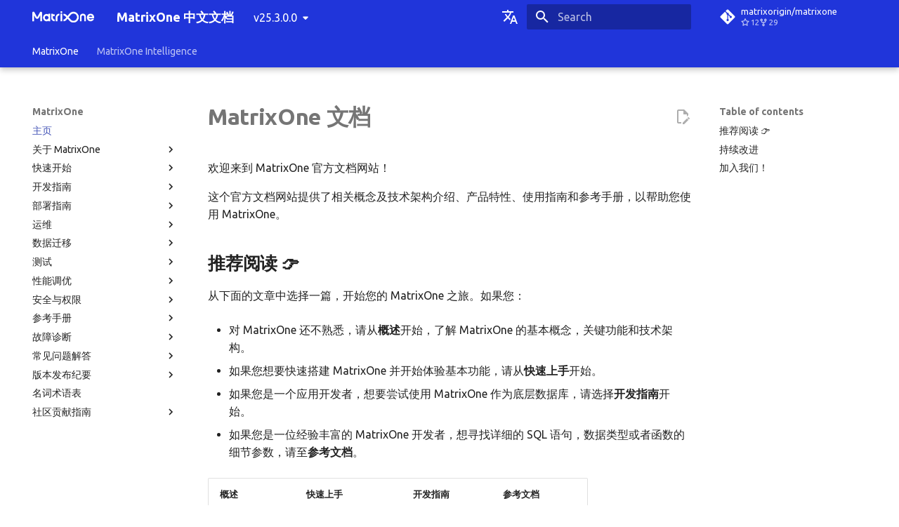

--- FILE ---
content_type: text/html
request_url: https://docs.matrixorigin.cn/v25.3.0.0/
body_size: 22820
content:

<!doctype html>
<html lang="en" class="no-js">
  <head>
    
      <meta charset="utf-8">
      <meta name="viewport" content="width=device-width,initial-scale=1">
      
      
      
      
      
        <link rel="next" href="MatrixOne/Overview/matrixone-introduction/">
      
      <link rel="icon" href="assets/images/favicon.png">
      <meta name="generator" content="mkdocs-1.6.1, mkdocs-material-9.1.21">
    
    
      
        <title>主页 - MatrixOne 中文文档</title>
      
    
    
      <link rel="stylesheet" href="assets/stylesheets/main.eebd395e.min.css">
      
        
        <link rel="stylesheet" href="assets/stylesheets/palette.ecc896b0.min.css">
      
      

    
    
    
      
        
        
        <link rel="preconnect" href="https://fonts.gstatic.com" crossorigin>
        <link rel="stylesheet" href="https://fonts.googleapis.com/css?family=Ubuntu:300,300i,400,400i,700,700i%7CRoboto+Mono:400,400i,700,700i&display=fallback">
        <style>:root{--md-text-font:"Ubuntu";--md-code-font:"Roboto Mono"}</style>
      
    
    
      <link rel="stylesheet" href="stylesheets/extra.css">
    
    <script>__md_scope=new URL(".",location),__md_hash=e=>[...e].reduce((e,_)=>(e<<5)-e+_.charCodeAt(0),0),__md_get=(e,_=localStorage,t=__md_scope)=>JSON.parse(_.getItem(t.pathname+"."+e)),__md_set=(e,_,t=localStorage,a=__md_scope)=>{try{t.setItem(a.pathname+"."+e,JSON.stringify(_))}catch(e){}}</script>
    
      

    
    
    
  </head>
  
  
    
    
    
    
    
    <body dir="ltr" data-md-color-scheme="mo" data-md-color-primary="indigo" data-md-color-accent="indigo">
  
    
    
    <input class="md-toggle" data-md-toggle="drawer" type="checkbox" id="__drawer" autocomplete="off">
    <input class="md-toggle" data-md-toggle="search" type="checkbox" id="__search" autocomplete="off">
    <label class="md-overlay" for="__drawer"></label>
    <div data-md-component="skip">
      
        
        <a href="#matrixone" class="md-skip">
          Skip to content
        </a>
      
    </div>
    <div data-md-component="announce">
      
    </div>
    
      <div data-md-color-scheme="default" data-md-component="outdated" hidden>
        
      </div>
    
    
      

  

<header class="md-header md-header--shadow md-header--lifted" data-md-component="header">
  <nav class="md-header__inner md-grid" aria-label="Header">
    <a href="https://www.matrixorigin.cn" title="MatrixOne 中文文档" class="md-header__button md-logo" aria-label="MatrixOne 中文文档" data-md-component="logo">
      
  <img src="assets/new-logo.png" alt="logo">

    </a>
    <label class="md-header__button md-icon" for="__drawer">
      <svg xmlns="http://www.w3.org/2000/svg" viewBox="0 0 24 24"><path d="M3 6h18v2H3V6m0 5h18v2H3v-2m0 5h18v2H3v-2Z"/></svg>
    </label>
    <div class="md-header__title" data-md-component="header-title">
      <div class="md-header__ellipsis">
        <div class="md-header__topic">
          <span class="md-ellipsis">
            MatrixOne 中文文档
          </span>
        </div>
        <div class="md-header__topic" data-md-component="header-topic">
          <span class="md-ellipsis">
            
              主页
            
          </span>
        </div>
      </div>
    </div>
    
      
    
    
      <div class="md-header__option">
        <div class="md-select">
          
          <button class="md-header__button md-icon" aria-label="Select language">
            <svg xmlns="http://www.w3.org/2000/svg" viewBox="0 0 24 24"><path d="m12.87 15.07-2.54-2.51.03-.03A17.52 17.52 0 0 0 14.07 6H17V4h-7V2H8v2H1v2h11.17C11.5 7.92 10.44 9.75 9 11.35 8.07 10.32 7.3 9.19 6.69 8h-2c.73 1.63 1.73 3.17 2.98 4.56l-5.09 5.02L4 19l5-5 3.11 3.11.76-2.04M18.5 10h-2L12 22h2l1.12-3h4.75L21 22h2l-4.5-12m-2.62 7 1.62-4.33L19.12 17h-3.24Z"/></svg>
          </button>
          <div class="md-select__inner">
            <ul class="md-select__list">
              
                <li class="md-select__item">
                  <a href="/en/" hreflang="en" class="md-select__link">
                    English
                  </a>
                </li>
              
                <li class="md-select__item">
                  <a href="/" hreflang="zh" class="md-select__link">
                    中文简体
                  </a>
                </li>
              
            </ul>
          </div>
        </div>
      </div>
    
    
      <label class="md-header__button md-icon" for="__search">
        <svg xmlns="http://www.w3.org/2000/svg" viewBox="0 0 24 24"><path d="M9.5 3A6.5 6.5 0 0 1 16 9.5c0 1.61-.59 3.09-1.56 4.23l.27.27h.79l5 5-1.5 1.5-5-5v-.79l-.27-.27A6.516 6.516 0 0 1 9.5 16 6.5 6.5 0 0 1 3 9.5 6.5 6.5 0 0 1 9.5 3m0 2C7 5 5 7 5 9.5S7 14 9.5 14 14 12 14 9.5 12 5 9.5 5Z"/></svg>
      </label>
      <div class="md-search" data-md-component="search" role="dialog">
  <label class="md-search__overlay" for="__search"></label>
  <div class="md-search__inner" role="search">
    <form class="md-search__form" name="search">
      <input type="text" class="md-search__input" name="query" aria-label="Search" placeholder="Search" autocapitalize="off" autocorrect="off" autocomplete="off" spellcheck="false" data-md-component="search-query" required>
      <label class="md-search__icon md-icon" for="__search">
        <svg xmlns="http://www.w3.org/2000/svg" viewBox="0 0 24 24"><path d="M9.5 3A6.5 6.5 0 0 1 16 9.5c0 1.61-.59 3.09-1.56 4.23l.27.27h.79l5 5-1.5 1.5-5-5v-.79l-.27-.27A6.516 6.516 0 0 1 9.5 16 6.5 6.5 0 0 1 3 9.5 6.5 6.5 0 0 1 9.5 3m0 2C7 5 5 7 5 9.5S7 14 9.5 14 14 12 14 9.5 12 5 9.5 5Z"/></svg>
        <svg xmlns="http://www.w3.org/2000/svg" viewBox="0 0 24 24"><path d="M20 11v2H8l5.5 5.5-1.42 1.42L4.16 12l7.92-7.92L13.5 5.5 8 11h12Z"/></svg>
      </label>
      <nav class="md-search__options" aria-label="Search">
        
        <button type="reset" class="md-search__icon md-icon" title="Clear" aria-label="Clear" tabindex="-1">
          <svg xmlns="http://www.w3.org/2000/svg" viewBox="0 0 24 24"><path d="M19 6.41 17.59 5 12 10.59 6.41 5 5 6.41 10.59 12 5 17.59 6.41 19 12 13.41 17.59 19 19 17.59 13.41 12 19 6.41Z"/></svg>
        </button>
      </nav>
      
    </form>
    <div class="md-search__output">
      <div class="md-search__scrollwrap" data-md-scrollfix>
        <div class="md-search-result" data-md-component="search-result">
          <div class="md-search-result__meta">
            Initializing search
          </div>
          <ol class="md-search-result__list" role="presentation"></ol>
        </div>
      </div>
    </div>
  </div>
</div>
    
    
      <div class="md-header__source">
        <a href="https://github.com/matrixorigin/matrixorigin.io.cn" title="Go to repository" class="md-source" data-md-component="source">
  <div class="md-source__icon md-icon">
    
    <svg xmlns="http://www.w3.org/2000/svg" viewBox="0 0 448 512"><!--! Font Awesome Free 6.4.0 by @fontawesome - https://fontawesome.com License - https://fontawesome.com/license/free (Icons: CC BY 4.0, Fonts: SIL OFL 1.1, Code: MIT License) Copyright 2023 Fonticons, Inc.--><path d="M439.55 236.05 244 40.45a28.87 28.87 0 0 0-40.81 0l-40.66 40.63 51.52 51.52c27.06-9.14 52.68 16.77 43.39 43.68l49.66 49.66c34.23-11.8 61.18 31 35.47 56.69-26.49 26.49-70.21-2.87-56-37.34L240.22 199v121.85c25.3 12.54 22.26 41.85 9.08 55a34.34 34.34 0 0 1-48.55 0c-17.57-17.6-11.07-46.91 11.25-56v-123c-20.8-8.51-24.6-30.74-18.64-45L142.57 101 8.45 235.14a28.86 28.86 0 0 0 0 40.81l195.61 195.6a28.86 28.86 0 0 0 40.8 0l194.69-194.69a28.86 28.86 0 0 0 0-40.81z"/></svg>
  </div>
  <div class="md-source__repository">
    matrixorigin/matrixone
  </div>
</a>
      </div>
    
  </nav>
  
    
      
<nav class="md-tabs" aria-label="Tabs" data-md-component="tabs">
  <div class="md-grid">
    <ul class="md-tabs__list">
      
        
  
  
    
  


  
  
  
    <li class="md-tabs__item">
      <a href="." class="md-tabs__link md-tabs__link--active">
        MatrixOne
      </a>
    </li>
  

      
        
  
  


  <li class="md-tabs__item">
    <a href="https://docs.matrixorigin.cn/zh/m1intelligence/" class="md-tabs__link">
      MatrixOne Intelligence
    </a>
  </li>

      
    </ul>
  </div>
</nav>
    
  
</header>
    
    <div class="md-container" data-md-component="container">
      
      
        
      
      <main class="md-main" data-md-component="main">
        <div class="md-main__inner md-grid">
          
            
              
              <div class="md-sidebar md-sidebar--primary" data-md-component="sidebar" data-md-type="navigation" >
                <div class="md-sidebar__scrollwrap">
                  <div class="md-sidebar__inner">
                    

  


<nav class="md-nav md-nav--primary md-nav--lifted" aria-label="Navigation" data-md-level="0">
  <label class="md-nav__title" for="__drawer">
    <a href="https://www.matrixorigin.cn" title="MatrixOne 中文文档" class="md-nav__button md-logo" aria-label="MatrixOne 中文文档" data-md-component="logo">
      
  <img src="assets/new-logo.png" alt="logo">

    </a>
    MatrixOne 中文文档
  </label>
  
    <div class="md-nav__source">
      <a href="https://github.com/matrixorigin/matrixorigin.io.cn" title="Go to repository" class="md-source" data-md-component="source">
  <div class="md-source__icon md-icon">
    
    <svg xmlns="http://www.w3.org/2000/svg" viewBox="0 0 448 512"><!--! Font Awesome Free 6.4.0 by @fontawesome - https://fontawesome.com License - https://fontawesome.com/license/free (Icons: CC BY 4.0, Fonts: SIL OFL 1.1, Code: MIT License) Copyright 2023 Fonticons, Inc.--><path d="M439.55 236.05 244 40.45a28.87 28.87 0 0 0-40.81 0l-40.66 40.63 51.52 51.52c27.06-9.14 52.68 16.77 43.39 43.68l49.66 49.66c34.23-11.8 61.18 31 35.47 56.69-26.49 26.49-70.21-2.87-56-37.34L240.22 199v121.85c25.3 12.54 22.26 41.85 9.08 55a34.34 34.34 0 0 1-48.55 0c-17.57-17.6-11.07-46.91 11.25-56v-123c-20.8-8.51-24.6-30.74-18.64-45L142.57 101 8.45 235.14a28.86 28.86 0 0 0 0 40.81l195.61 195.6a28.86 28.86 0 0 0 40.8 0l194.69-194.69a28.86 28.86 0 0 0 0-40.81z"/></svg>
  </div>
  <div class="md-source__repository">
    matrixorigin/matrixone
  </div>
</a>
    </div>
  
  <ul class="md-nav__list" data-md-scrollfix>
    
      
      
      

  
  
    
  
  
    
    <li class="md-nav__item md-nav__item--active md-nav__item--nested">
      
      
      
      
      <input class="md-nav__toggle md-toggle " type="checkbox" id="__nav_1" checked>
      
      
      
        <label class="md-nav__link" for="__nav_1" id="__nav_1_label" tabindex="0">
          MatrixOne
          <span class="md-nav__icon md-icon"></span>
        </label>
      
      <nav class="md-nav" data-md-level="1" aria-labelledby="__nav_1_label" aria-expanded="true">
        <label class="md-nav__title" for="__nav_1">
          <span class="md-nav__icon md-icon"></span>
          MatrixOne
        </label>
        <ul class="md-nav__list" data-md-scrollfix>
          
            
              
  
  
    
  
  
    <li class="md-nav__item md-nav__item--active">
      
      <input class="md-nav__toggle md-toggle" type="checkbox" id="__toc">
      
      
        
      
      
        <label class="md-nav__link md-nav__link--active" for="__toc">
          主页
          <span class="md-nav__icon md-icon"></span>
        </label>
      
      <a href="." class="md-nav__link md-nav__link--active">
        主页
      </a>
      
        

<nav class="md-nav md-nav--secondary" aria-label="Table of contents">
  
  
  
    
  
  
    <label class="md-nav__title" for="__toc">
      <span class="md-nav__icon md-icon"></span>
      Table of contents
    </label>
    <ul class="md-nav__list" data-md-component="toc" data-md-scrollfix>
      
        <li class="md-nav__item">
  <a href="#_1" class="md-nav__link">
    推荐阅读 👉
  </a>
  
</li>
      
        <li class="md-nav__item">
  <a href="#_2" class="md-nav__link">
    持续改进
  </a>
  
</li>
      
        <li class="md-nav__item">
  <a href="#_3" class="md-nav__link">
    加入我们！
  </a>
  
</li>
      
    </ul>
  
</nav>
      
    </li>
  

            
          
            
              
  
  
  
    
    <li class="md-nav__item md-nav__item--nested">
      
      
      
      
      <input class="md-nav__toggle md-toggle " type="checkbox" id="__nav_1_2" >
      
      
      
        <label class="md-nav__link" for="__nav_1_2" id="__nav_1_2_label" tabindex="0">
          关于 MatrixOne
          <span class="md-nav__icon md-icon"></span>
        </label>
      
      <nav class="md-nav" data-md-level="2" aria-labelledby="__nav_1_2_label" aria-expanded="false">
        <label class="md-nav__title" for="__nav_1_2">
          <span class="md-nav__icon md-icon"></span>
          关于 MatrixOne
        </label>
        <ul class="md-nav__list" data-md-scrollfix>
          
            
              
  
  
  
    <li class="md-nav__item">
      <a href="MatrixOne/Overview/matrixone-introduction/" class="md-nav__link">
        MatrixOne 简介
      </a>
    </li>
  

            
          
            
              
  
  
  
    <li class="md-nav__item">
      <a href="MatrixOne/Overview/matrixone-feature-list/" class="md-nav__link">
        MatrixOne 功能清单
      </a>
    </li>
  

            
          
            
              
  
  
  
    
    <li class="md-nav__item md-nav__item--nested">
      
      
      
      
      <input class="md-nav__toggle md-toggle " type="checkbox" id="__nav_1_2_3" >
      
      
      
        <label class="md-nav__link" for="__nav_1_2_3" id="__nav_1_2_3_label" tabindex="0">
          MatrixOne 功能概述
          <span class="md-nav__icon md-icon"></span>
        </label>
      
      <nav class="md-nav" data-md-level="3" aria-labelledby="__nav_1_2_3_label" aria-expanded="false">
        <label class="md-nav__title" for="__nav_1_2_3">
          <span class="md-nav__icon md-icon"></span>
          MatrixOne 功能概述
        </label>
        <ul class="md-nav__list" data-md-scrollfix>
          
            
              
  
  
  
    <li class="md-nav__item">
      <a href="MatrixOne/Overview/feature/key-feature-htap/" class="md-nav__link">
        混合负载 HTAP
      </a>
    </li>
  

            
          
            
              
  
  
  
    <li class="md-nav__item">
      <a href="MatrixOne/Overview/feature/key-feature-multi-accounts/" class="md-nav__link">
        多租户
      </a>
    </li>
  

            
          
            
              
  
  
  
    <li class="md-nav__item">
      <a href="MatrixOne/Overview/feature/scalability/" class="md-nav__link">
        极致扩展性
      </a>
    </li>
  

            
          
            
              
  
  
  
    <li class="md-nav__item">
      <a href="MatrixOne/Overview/feature/cost-effective/" class="md-nav__link">
        高性价比
      </a>
    </li>
  

            
          
            
              
  
  
  
    <li class="md-nav__item">
      <a href="MatrixOne/Overview/feature/high-availability/" class="md-nav__link">
        高可用
      </a>
    </li>
  

            
          
            
              
  
  
  
    <li class="md-nav__item">
      <a href="MatrixOne/Overview/feature/time-series/" class="md-nav__link">
        时序
      </a>
    </li>
  

            
          
            
              
  
  
  
    <li class="md-nav__item">
      <a href="MatrixOne/Overview/feature/stream/" class="md-nav__link">
        流
      </a>
    </li>
  

            
          
            
              
  
  
  
    <li class="md-nav__item">
      <a href="MatrixOne/Overview/feature/udf/" class="md-nav__link">
        用户定义函数
      </a>
    </li>
  

            
          
            
              
  
  
  
    <li class="md-nav__item">
      <a href="MatrixOne/Overview/feature/mysql-compatibility/" class="md-nav__link">
        MySQL 兼容性
      </a>
    </li>
  

            
          
        </ul>
      </nav>
    </li>
  

            
          
            
              
  
  
  
    
    <li class="md-nav__item md-nav__item--nested">
      
      
      
      
      <input class="md-nav__toggle md-toggle " type="checkbox" id="__nav_1_2_4" >
      
      
      
        <label class="md-nav__link" for="__nav_1_2_4" id="__nav_1_2_4_label" tabindex="0">
          MatrixOne 技术架构
          <span class="md-nav__icon md-icon"></span>
        </label>
      
      <nav class="md-nav" data-md-level="3" aria-labelledby="__nav_1_2_4_label" aria-expanded="false">
        <label class="md-nav__title" for="__nav_1_2_4">
          <span class="md-nav__icon md-icon"></span>
          MatrixOne 技术架构
        </label>
        <ul class="md-nav__list" data-md-scrollfix>
          
            
              
  
  
  
    <li class="md-nav__item">
      <a href="MatrixOne/Overview/architecture/matrixone-architecture-design/" class="md-nav__link">
        整体架构概述
      </a>
    </li>
  

            
          
            
              
  
  
  
    <li class="md-nav__item">
      <a href="MatrixOne/Overview/architecture/architecture-tae/" class="md-nav__link">
        存储引擎架构详解
      </a>
    </li>
  

            
          
            
              
  
  
  
    <li class="md-nav__item">
      <a href="MatrixOne/Overview/architecture/architecture-logservice/" class="md-nav__link">
        Logservice 架构详解
      </a>
    </li>
  

            
          
            
              
  
  
  
    <li class="md-nav__item">
      <a href="MatrixOne/Overview/architecture/architecture-logtail/" class="md-nav__link">
        Logtail 协议详解
      </a>
    </li>
  

            
          
            
              
  
  
  
    <li class="md-nav__item">
      <a href="MatrixOne/Overview/architecture/architecture-transaction-lock/" class="md-nav__link">
        事务与锁机制实现详解
      </a>
    </li>
  

            
          
            
              
  
  
  
    <li class="md-nav__item">
      <a href="MatrixOne/Overview/architecture/architecture-proxy/" class="md-nav__link">
        Proxy 架构详解
      </a>
    </li>
  

            
          
            
              
  
  
  
    <li class="md-nav__item">
      <a href="MatrixOne/Overview/architecture/architecture-wal/" class="md-nav__link">
        WAL 技术详解
      </a>
    </li>
  

            
          
            
              
  
  
  
    <li class="md-nav__item">
      <a href="MatrixOne/Overview/architecture/architecture-cold-hot-data-separation/" class="md-nav__link">
        数据缓存及冷热数据分离架构详解
      </a>
    </li>
  

            
          
            
              
  
  
  
    <li class="md-nav__item">
      <a href="MatrixOne/Overview/architecture/streaming/" class="md-nav__link">
        流引擎架构详解
      </a>
    </li>
  

            
          
            
              
  
  
  
    <li class="md-nav__item">
      <a href="MatrixOne/Overview/architecture/architecture-matrixone-operator/" class="md-nav__link">
        MatrixOne-Operator 设计与实现详解
      </a>
    </li>
  

            
          
        </ul>
      </nav>
    </li>
  

            
          
            
              
  
  
  
    
    <li class="md-nav__item md-nav__item--nested">
      
      
      
      
      <input class="md-nav__toggle md-toggle " type="checkbox" id="__nav_1_2_5" >
      
      
      
        <label class="md-nav__link" for="__nav_1_2_5" id="__nav_1_2_5_label" tabindex="0">
          MatrixOne 与其它数据库对比
          <span class="md-nav__icon md-icon"></span>
        </label>
      
      <nav class="md-nav" data-md-level="3" aria-labelledby="__nav_1_2_5_label" aria-expanded="false">
        <label class="md-nav__title" for="__nav_1_2_5">
          <span class="md-nav__icon md-icon"></span>
          MatrixOne 与其它数据库对比
        </label>
        <ul class="md-nav__list" data-md-scrollfix>
          
            
              
  
  
  
    <li class="md-nav__item">
      <a href="MatrixOne/Overview/matrixone-vs-other_databases/matrixone-positioning/" class="md-nav__link">
        MatrixOne 的定位
      </a>
    </li>
  

            
          
            
              
  
  
  
    <li class="md-nav__item">
      <a href="MatrixOne/Overview/matrixone-vs-other_databases/matrixone-vs-oltp/" class="md-nav__link">
        MatrixOne与常见OLTP数据库的对比
      </a>
    </li>
  

            
          
        </ul>
      </nav>
    </li>
  

            
          
            
              
  
  
  
    <li class="md-nav__item">
      <a href="MatrixOne/Overview/whats-new/" class="md-nav__link">
        最新动态
      </a>
    </li>
  

            
          
        </ul>
      </nav>
    </li>
  

            
          
            
              
  
  
  
    
    <li class="md-nav__item md-nav__item--nested">
      
      
      
      
      <input class="md-nav__toggle md-toggle " type="checkbox" id="__nav_1_3" >
      
      
      
        <label class="md-nav__link" for="__nav_1_3" id="__nav_1_3_label" tabindex="0">
          快速开始
          <span class="md-nav__icon md-icon"></span>
        </label>
      
      <nav class="md-nav" data-md-level="2" aria-labelledby="__nav_1_3_label" aria-expanded="false">
        <label class="md-nav__title" for="__nav_1_3">
          <span class="md-nav__icon md-icon"></span>
          快速开始
        </label>
        <ul class="md-nav__list" data-md-scrollfix>
          
            
              
  
  
  
    
    <li class="md-nav__item md-nav__item--nested">
      
      
      
      
      <input class="md-nav__toggle md-toggle " type="checkbox" id="__nav_1_3_1" >
      
      
      
        <label class="md-nav__link" for="__nav_1_3_1" id="__nav_1_3_1_label" tabindex="0">
          单机部署 MatrixOne
          <span class="md-nav__icon md-icon"></span>
        </label>
      
      <nav class="md-nav" data-md-level="3" aria-labelledby="__nav_1_3_1_label" aria-expanded="false">
        <label class="md-nav__title" for="__nav_1_3_1">
          <span class="md-nav__icon md-icon"></span>
          单机部署 MatrixOne
        </label>
        <ul class="md-nav__list" data-md-scrollfix>
          
            
              
  
  
  
    <li class="md-nav__item">
      <a href="MatrixOne/Get-Started/install-standalone-matrixone/" class="md-nav__link">
        单机部署 MatrixOne 概述
      </a>
    </li>
  

            
          
            
              
  
  
  
    
    <li class="md-nav__item md-nav__item--nested">
      
      
      
      
      <input class="md-nav__toggle md-toggle " type="checkbox" id="__nav_1_3_1_2" >
      
      
      
        <label class="md-nav__link" for="__nav_1_3_1_2" id="__nav_1_3_1_2_label" tabindex="0">
          在 macOS 上部署
          <span class="md-nav__icon md-icon"></span>
        </label>
      
      <nav class="md-nav" data-md-level="4" aria-labelledby="__nav_1_3_1_2_label" aria-expanded="false">
        <label class="md-nav__title" for="__nav_1_3_1_2">
          <span class="md-nav__icon md-icon"></span>
          在 macOS 上部署
        </label>
        <ul class="md-nav__list" data-md-scrollfix>
          
            
              
  
  
  
    <li class="md-nav__item">
      <a href="MatrixOne/Get-Started/install-on-macos/install-on-macos-method1/" class="md-nav__link">
        使用源代码部署
      </a>
    </li>
  

            
          
            
              
  
  
  
    <li class="md-nav__item">
      <a href="MatrixOne/Get-Started/install-on-macos/install-on-macos-method2/" class="md-nav__link">
        使用二进制包部署
      </a>
    </li>
  

            
          
            
              
  
  
  
    <li class="md-nav__item">
      <a href="MatrixOne/Get-Started/install-on-macos/install-on-macos-method3/" class="md-nav__link">
        使用 Docker 部署
      </a>
    </li>
  

            
          
        </ul>
      </nav>
    </li>
  

            
          
            
              
  
  
  
    
    <li class="md-nav__item md-nav__item--nested">
      
      
      
      
      <input class="md-nav__toggle md-toggle " type="checkbox" id="__nav_1_3_1_3" >
      
      
      
        <label class="md-nav__link" for="__nav_1_3_1_3" id="__nav_1_3_1_3_label" tabindex="0">
          在 Linux 上部署
          <span class="md-nav__icon md-icon"></span>
        </label>
      
      <nav class="md-nav" data-md-level="4" aria-labelledby="__nav_1_3_1_3_label" aria-expanded="false">
        <label class="md-nav__title" for="__nav_1_3_1_3">
          <span class="md-nav__icon md-icon"></span>
          在 Linux 上部署
        </label>
        <ul class="md-nav__list" data-md-scrollfix>
          
            
              
  
  
  
    <li class="md-nav__item">
      <a href="MatrixOne/Get-Started/install-on-linux/install-on-linux-method1/" class="md-nav__link">
        使用源代码部署
      </a>
    </li>
  

            
          
            
              
  
  
  
    <li class="md-nav__item">
      <a href="MatrixOne/Get-Started/install-on-linux/install-on-linux-method2/" class="md-nav__link">
        使用二进制包部署
      </a>
    </li>
  

            
          
            
              
  
  
  
    <li class="md-nav__item">
      <a href="MatrixOne/Get-Started/install-on-linux/install-on-linux-method3/" class="md-nav__link">
        使用 Docker 部署
      </a>
    </li>
  

            
          
        </ul>
      </nav>
    </li>
  

            
          
        </ul>
      </nav>
    </li>
  

            
          
            
              
  
  
  
    <li class="md-nav__item">
      <a href="MatrixOne/Get-Started/basic-sql/" class="md-nav__link">
        SQL 的基本操作
      </a>
    </li>
  

            
          
        </ul>
      </nav>
    </li>
  

            
          
            
              
  
  
  
    
    <li class="md-nav__item md-nav__item--nested">
      
      
      
      
      <input class="md-nav__toggle md-toggle " type="checkbox" id="__nav_1_4" >
      
      
      
        <label class="md-nav__link" for="__nav_1_4" id="__nav_1_4_label" tabindex="0">
          开发指南
          <span class="md-nav__icon md-icon"></span>
        </label>
      
      <nav class="md-nav" data-md-level="2" aria-labelledby="__nav_1_4_label" aria-expanded="false">
        <label class="md-nav__title" for="__nav_1_4">
          <span class="md-nav__icon md-icon"></span>
          开发指南
        </label>
        <ul class="md-nav__list" data-md-scrollfix>
          
            
              
  
  
  
    <li class="md-nav__item">
      <a href="MatrixOne/Develop/develop-overview/" class="md-nav__link">
        概述
      </a>
    </li>
  

            
          
            
              
  
  
  
    
    <li class="md-nav__item md-nav__item--nested">
      
      
      
      
      <input class="md-nav__toggle md-toggle " type="checkbox" id="__nav_1_4_2" >
      
      
      
        <label class="md-nav__link" for="__nav_1_4_2" id="__nav_1_4_2_label" tabindex="0">
          连接到 MatrixOne
          <span class="md-nav__icon md-icon"></span>
        </label>
      
      <nav class="md-nav" data-md-level="3" aria-labelledby="__nav_1_4_2_label" aria-expanded="false">
        <label class="md-nav__title" for="__nav_1_4_2">
          <span class="md-nav__icon md-icon"></span>
          连接到 MatrixOne
        </label>
        <ul class="md-nav__list" data-md-scrollfix>
          
            
              
  
  
  
    <li class="md-nav__item">
      <a href="MatrixOne/Develop/connect-mo/database-client-tools/" class="md-nav__link">
        客户端工具连接
      </a>
    </li>
  

            
          
            
              
  
  
  
    
    <li class="md-nav__item md-nav__item--nested">
      
      
      
      
      <input class="md-nav__toggle md-toggle " type="checkbox" id="__nav_1_4_2_2" >
      
      
      
        <label class="md-nav__link" for="__nav_1_4_2_2" id="__nav_1_4_2_2_label" tabindex="0">
          Java 连接
          <span class="md-nav__icon md-icon"></span>
        </label>
      
      <nav class="md-nav" data-md-level="4" aria-labelledby="__nav_1_4_2_2_label" aria-expanded="false">
        <label class="md-nav__title" for="__nav_1_4_2_2">
          <span class="md-nav__icon md-icon"></span>
          Java 连接
        </label>
        <ul class="md-nav__list" data-md-scrollfix>
          
            
              
  
  
  
    <li class="md-nav__item">
      <a href="MatrixOne/Develop/connect-mo/java-connect-to-matrixone/connect-mo-with-jdbc/" class="md-nav__link">
        JDBC 连接
      </a>
    </li>
  

            
          
            
              
  
  
  
    <li class="md-nav__item">
      <a href="MatrixOne/Develop/connect-mo/java-connect-to-matrixone/connect-mo-with-orm/" class="md-nav__link">
        Java ORMs 连接
      </a>
    </li>
  

            
          
        </ul>
      </nav>
    </li>
  

            
          
            
              
  
  
  
    <li class="md-nav__item">
      <a href="MatrixOne/Develop/connect-mo/connect-to-matrixone-with-c%23/" class="md-nav__link">
        C# 连接
      </a>
    </li>
  

            
          
            
              
  
  
  
    <li class="md-nav__item">
      <a href="MatrixOne/Develop/connect-mo/python-connect-to-matrixone/" class="md-nav__link">
        Python 连接
      </a>
    </li>
  

            
          
            
              
  
  
  
    <li class="md-nav__item">
      <a href="MatrixOne/Develop/connect-mo/connect-to-matrixone-with-go/" class="md-nav__link">
        Golang 连接
      </a>
    </li>
  

            
          
            
              
  
  
  
    <li class="md-nav__item">
      <a href="MatrixOne/Develop/connect-mo/connect-to-matrixone-with-typescript/" class="md-nav__link">
        TypeScript 连接
      </a>
    </li>
  

            
          
        </ul>
      </nav>
    </li>
  

            
          
            
              
  
  
  
    
    <li class="md-nav__item md-nav__item--nested">
      
      
      
      
      <input class="md-nav__toggle md-toggle " type="checkbox" id="__nav_1_4_3" >
      
      
      
        <label class="md-nav__link" for="__nav_1_4_3" id="__nav_1_4_3_label" tabindex="0">
          数据库模式设计
          <span class="md-nav__icon md-icon"></span>
        </label>
      
      <nav class="md-nav" data-md-level="3" aria-labelledby="__nav_1_4_3_label" aria-expanded="false">
        <label class="md-nav__title" for="__nav_1_4_3">
          <span class="md-nav__icon md-icon"></span>
          数据库模式设计
        </label>
        <ul class="md-nav__list" data-md-scrollfix>
          
            
              
  
  
  
    <li class="md-nav__item">
      <a href="MatrixOne/Develop/schema-design/overview/" class="md-nav__link">
        概述
      </a>
    </li>
  

            
          
            
              
  
  
  
    <li class="md-nav__item">
      <a href="MatrixOne/Develop/schema-design/create-database/" class="md-nav__link">
        创建数据库
      </a>
    </li>
  

            
          
            
              
  
  
  
    <li class="md-nav__item">
      <a href="MatrixOne/Develop/schema-design/create-table/" class="md-nav__link">
        创建表
      </a>
    </li>
  

            
          
            
              
  
  
  
    <li class="md-nav__item">
      <a href="MatrixOne/Develop/schema-design/create-table-as-select/" class="md-nav__link">
        复制表
      </a>
    </li>
  

            
          
            
              
  
  
  
    <li class="md-nav__item">
      <a href="MatrixOne/Develop/schema-design/create-view/" class="md-nav__link">
        创建视图
      </a>
    </li>
  

            
          
            
              
  
  
  
    <li class="md-nav__item">
      <a href="MatrixOne/Develop/schema-design/create-temporary-table/" class="md-nav__link">
        创建临时表
      </a>
    </li>
  

            
          
            
              
  
  
  
    <li class="md-nav__item">
      <a href="MatrixOne/Develop/schema-design/create-secondary-index/" class="md-nav__link">
        创建次级索引
      </a>
    </li>
  

            
          
            
              
  
  
  
    
    <li class="md-nav__item md-nav__item--nested">
      
      
      
      
      <input class="md-nav__toggle md-toggle " type="checkbox" id="__nav_1_4_3_8" >
      
      
      
        <label class="md-nav__link" for="__nav_1_4_3_8" id="__nav_1_4_3_8_label" tabindex="0">
          创建约束
          <span class="md-nav__icon md-icon"></span>
        </label>
      
      <nav class="md-nav" data-md-level="4" aria-labelledby="__nav_1_4_3_8_label" aria-expanded="false">
        <label class="md-nav__title" for="__nav_1_4_3_8">
          <span class="md-nav__icon md-icon"></span>
          创建约束
        </label>
        <ul class="md-nav__list" data-md-scrollfix>
          
            
              
  
  
  
    <li class="md-nav__item">
      <a href="MatrixOne/Develop/schema-design/data-integrity/overview-of-integrity-constraint-types/" class="md-nav__link">
        约束概述
      </a>
    </li>
  

            
          
            
              
  
  
  
    <li class="md-nav__item">
      <a href="MatrixOne/Develop/schema-design/data-integrity/not-null-constraints/" class="md-nav__link">
        NOT NULL 非空约束
      </a>
    </li>
  

            
          
            
              
  
  
  
    <li class="md-nav__item">
      <a href="MatrixOne/Develop/schema-design/data-integrity/unique-key-constraints/" class="md-nav__link">
        UNIQUE KEY 唯一约束
      </a>
    </li>
  

            
          
            
              
  
  
  
    <li class="md-nav__item">
      <a href="MatrixOne/Develop/schema-design/data-integrity/primary-key-constraints/" class="md-nav__link">
        PRIMARY KEY 主键约束
      </a>
    </li>
  

            
          
            
              
  
  
  
    <li class="md-nav__item">
      <a href="MatrixOne/Develop/schema-design/data-integrity/foreign-key-constraints/" class="md-nav__link">
        FOREIGN KEY 外键约束
      </a>
    </li>
  

            
          
            
              
  
  
  
    <li class="md-nav__item">
      <a href="MatrixOne/Develop/schema-design/data-integrity/auto-increment-integrity/" class="md-nav__link">
        AUTO INCREMENT 自增约束
      </a>
    </li>
  

            
          
        </ul>
      </nav>
    </li>
  

            
          
        </ul>
      </nav>
    </li>
  

            
          
            
              
  
  
  
    
    <li class="md-nav__item md-nav__item--nested">
      
      
      
      
      <input class="md-nav__toggle md-toggle " type="checkbox" id="__nav_1_4_4" >
      
      
      
        <label class="md-nav__link" for="__nav_1_4_4" id="__nav_1_4_4_label" tabindex="0">
          数据写入
          <span class="md-nav__icon md-icon"></span>
        </label>
      
      <nav class="md-nav" data-md-level="3" aria-labelledby="__nav_1_4_4_label" aria-expanded="false">
        <label class="md-nav__title" for="__nav_1_4_4">
          <span class="md-nav__icon md-icon"></span>
          数据写入
        </label>
        <ul class="md-nav__list" data-md-scrollfix>
          
            
              
  
  
  
    
    <li class="md-nav__item md-nav__item--nested">
      
      
      
      
      <input class="md-nav__toggle md-toggle " type="checkbox" id="__nav_1_4_4_1" >
      
      
      
        <label class="md-nav__link" for="__nav_1_4_4_1" id="__nav_1_4_4_1_label" tabindex="0">
          插入数据
          <span class="md-nav__icon md-icon"></span>
        </label>
      
      <nav class="md-nav" data-md-level="4" aria-labelledby="__nav_1_4_4_1_label" aria-expanded="false">
        <label class="md-nav__title" for="__nav_1_4_4_1">
          <span class="md-nav__icon md-icon"></span>
          插入数据
        </label>
        <ul class="md-nav__list" data-md-scrollfix>
          
            
              
  
  
  
    <li class="md-nav__item">
      <a href="MatrixOne/Develop/import-data/insert-data/" class="md-nav__link">
        INSERT 插入
      </a>
    </li>
  

            
          
            
              
  
  
  
    <li class="md-nav__item">
      <a href="MatrixOne/Develop/import-data/stream-load/" class="md-nav__link">
        流式导入
      </a>
    </li>
  

            
          
            
              
  
  
  
    
    <li class="md-nav__item md-nav__item--nested">
      
      
      
      
      <input class="md-nav__toggle md-toggle " type="checkbox" id="__nav_1_4_4_1_3" >
      
      
      
        <label class="md-nav__link" for="__nav_1_4_4_1_3" id="__nav_1_4_4_1_3_label" tabindex="0">
          批量插入
          <span class="md-nav__icon md-icon"></span>
        </label>
      
      <nav class="md-nav" data-md-level="5" aria-labelledby="__nav_1_4_4_1_3_label" aria-expanded="false">
        <label class="md-nav__title" for="__nav_1_4_4_1_3">
          <span class="md-nav__icon md-icon"></span>
          批量插入
        </label>
        <ul class="md-nav__list" data-md-scrollfix>
          
            
              
  
  
  
    <li class="md-nav__item">
      <a href="MatrixOne/Develop/import-data/bulk-load/bulk-load-overview/" class="md-nav__link">
        批量插入概述
      </a>
    </li>
  

            
          
            
              
  
  
  
    <li class="md-nav__item">
      <a href="MatrixOne/Develop/import-data/bulk-load/load-csv/" class="md-nav__link">
        插入 csv 文件
      </a>
    </li>
  

            
          
            
              
  
  
  
    <li class="md-nav__item">
      <a href="MatrixOne/Develop/import-data/bulk-load/load-jsonline/" class="md-nav__link">
        插入 jsonlines 文件
      </a>
    </li>
  

            
          
            
              
  
  
  
    <li class="md-nav__item">
      <a href="MatrixOne/Develop/import-data/bulk-load/load-s3/" class="md-nav__link">
        从对象存储导入文件
      </a>
    </li>
  

            
          
            
              
  
  
  
    <li class="md-nav__item">
      <a href="MatrixOne/Develop/import-data/bulk-load/using-source/" class="md-nav__link">
        Source 插入
      </a>
    </li>
  

            
          
        </ul>
      </nav>
    </li>
  

            
          
        </ul>
      </nav>
    </li>
  

            
          
            
              
  
  
  
    <li class="md-nav__item">
      <a href="MatrixOne/Develop/import-data/update-data/" class="md-nav__link">
        更新数据
      </a>
    </li>
  

            
          
            
              
  
  
  
    <li class="md-nav__item">
      <a href="MatrixOne/Develop/import-data/delete-data/" class="md-nav__link">
        删除数据
      </a>
    </li>
  

            
          
            
              
  
  
  
    <li class="md-nav__item">
      <a href="MatrixOne/Develop/import-data/prepared/" class="md-nav__link">
        预处理
      </a>
    </li>
  

            
          
        </ul>
      </nav>
    </li>
  

            
          
            
              
  
  
  
    
    <li class="md-nav__item md-nav__item--nested">
      
      
      
      
      <input class="md-nav__toggle md-toggle " type="checkbox" id="__nav_1_4_5" >
      
      
      
        <label class="md-nav__link" for="__nav_1_4_5" id="__nav_1_4_5_label" tabindex="0">
          数据写出
          <span class="md-nav__icon md-icon"></span>
        </label>
      
      <nav class="md-nav" data-md-level="3" aria-labelledby="__nav_1_4_5_label" aria-expanded="false">
        <label class="md-nav__title" for="__nav_1_4_5">
          <span class="md-nav__icon md-icon"></span>
          数据写出
        </label>
        <ul class="md-nav__list" data-md-scrollfix>
          
            
              
  
  
  
    <li class="md-nav__item">
      <a href="MatrixOne/Develop/export-data/select-into-outfile/" class="md-nav__link">
        SELECT INTO 写出
      </a>
    </li>
  

            
          
            
              
  
  
  
    <li class="md-nav__item">
      <a href="MatrixOne/Develop/export-data/modump/" class="md-nav__link">
        mo-dump 工具写出
      </a>
    </li>
  

            
          
        </ul>
      </nav>
    </li>
  

            
          
            
              
  
  
  
    
    <li class="md-nav__item md-nav__item--nested">
      
      
      
      
      <input class="md-nav__toggle md-toggle " type="checkbox" id="__nav_1_4_6" >
      
      
      
        <label class="md-nav__link" for="__nav_1_4_6" id="__nav_1_4_6_label" tabindex="0">
          数据读取
          <span class="md-nav__icon md-icon"></span>
        </label>
      
      <nav class="md-nav" data-md-level="3" aria-labelledby="__nav_1_4_6_label" aria-expanded="false">
        <label class="md-nav__title" for="__nav_1_4_6">
          <span class="md-nav__icon md-icon"></span>
          数据读取
        </label>
        <ul class="md-nav__list" data-md-scrollfix>
          
            
              
  
  
  
    <li class="md-nav__item">
      <a href="MatrixOne/Develop/read-data/query-data-single-table/" class="md-nav__link">
        单表读取
      </a>
    </li>
  

            
          
            
              
  
  
  
    <li class="md-nav__item">
      <a href="MatrixOne/Develop/read-data/multitable-join-query/" class="md-nav__link">
        多表连接查询
      </a>
    </li>
  

            
          
            
              
  
  
  
    <li class="md-nav__item">
      <a href="MatrixOne/Develop/read-data/subquery/" class="md-nav__link">
        子查询
      </a>
    </li>
  

            
          
            
              
  
  
  
    <li class="md-nav__item">
      <a href="MatrixOne/Develop/read-data/views/" class="md-nav__link">
        视图
      </a>
    </li>
  

            
          
            
              
  
  
  
    <li class="md-nav__item">
      <a href="MatrixOne/Develop/read-data/cte/" class="md-nav__link">
        公共表表达式
      </a>
    </li>
  

            
          
            
              
  
  
  
    
    <li class="md-nav__item md-nav__item--nested">
      
      
      
      
      <input class="md-nav__toggle md-toggle " type="checkbox" id="__nav_1_4_6_6" >
      
      
      
        <label class="md-nav__link" for="__nav_1_4_6_6" id="__nav_1_4_6_6_label" tabindex="0">
          窗口函数
          <span class="md-nav__icon md-icon"></span>
        </label>
      
      <nav class="md-nav" data-md-level="4" aria-labelledby="__nav_1_4_6_6_label" aria-expanded="false">
        <label class="md-nav__title" for="__nav_1_4_6_6">
          <span class="md-nav__icon md-icon"></span>
          窗口函数
        </label>
        <ul class="md-nav__list" data-md-scrollfix>
          
            
              
  
  
  
    <li class="md-nav__item">
      <a href="MatrixOne/Develop/read-data/window-function/window-function/" class="md-nav__link">
        标准窗口
      </a>
    </li>
  

            
          
            
              
  
  
  
    <li class="md-nav__item">
      <a href="MatrixOne/Develop/read-data/window-function/time-window/" class="md-nav__link">
        时间窗口
      </a>
    </li>
  

            
          
        </ul>
      </nav>
    </li>
  

            
          
        </ul>
      </nav>
    </li>
  

            
          
            
              
  
  
  
    
    <li class="md-nav__item md-nav__item--nested">
      
      
      
      
      <input class="md-nav__toggle md-toggle " type="checkbox" id="__nav_1_4_7" >
      
      
      
        <label class="md-nav__link" for="__nav_1_4_7" id="__nav_1_4_7_label" tabindex="0">
          数据去重
          <span class="md-nav__icon md-icon"></span>
        </label>
      
      <nav class="md-nav" data-md-level="3" aria-labelledby="__nav_1_4_7_label" aria-expanded="false">
        <label class="md-nav__title" for="__nav_1_4_7">
          <span class="md-nav__icon md-icon"></span>
          数据去重
        </label>
        <ul class="md-nav__list" data-md-scrollfix>
          
            
              
  
  
  
    <li class="md-nav__item">
      <a href="MatrixOne/Develop/distinct-data/count-distinct/" class="md-nav__link">
        COUNT(DISTINCT)
      </a>
    </li>
  

            
          
            
              
  
  
  
    <li class="md-nav__item">
      <a href="MatrixOne/Develop/distinct-data/bitmap/" class="md-nav__link">
        BITMAP
      </a>
    </li>
  

            
          
        </ul>
      </nav>
    </li>
  

            
          
            
              
  
  
  
    
    <li class="md-nav__item md-nav__item--nested">
      
      
      
      
      <input class="md-nav__toggle md-toggle " type="checkbox" id="__nav_1_4_8" >
      
      
      
        <label class="md-nav__link" for="__nav_1_4_8" id="__nav_1_4_8_label" tabindex="0">
          数据集成
          <span class="md-nav__icon md-icon"></span>
        </label>
      
      <nav class="md-nav" data-md-level="3" aria-labelledby="__nav_1_4_8_label" aria-expanded="false">
        <label class="md-nav__title" for="__nav_1_4_8">
          <span class="md-nav__icon md-icon"></span>
          数据集成
        </label>
        <ul class="md-nav__list" data-md-scrollfix>
          
            
              
  
  
  
    <li class="md-nav__item">
      <a href="MatrixOne/Develop/data-integration/stage-datalink/" class="md-nav__link">
        STAGE
      </a>
    </li>
  

            
          
        </ul>
      </nav>
    </li>
  

            
          
            
              
  
  
  
    
    <li class="md-nav__item md-nav__item--nested">
      
      
      
      
      <input class="md-nav__toggle md-toggle " type="checkbox" id="__nav_1_4_9" >
      
      
      
        <label class="md-nav__link" for="__nav_1_4_9" id="__nav_1_4_9_label" tabindex="0">
          租户设计
          <span class="md-nav__icon md-icon"></span>
        </label>
      
      <nav class="md-nav" data-md-level="3" aria-labelledby="__nav_1_4_9_label" aria-expanded="false">
        <label class="md-nav__title" for="__nav_1_4_9">
          <span class="md-nav__icon md-icon"></span>
          租户设计
        </label>
        <ul class="md-nav__list" data-md-scrollfix>
          
            
              
  
  
  
    <li class="md-nav__item">
      <a href="MatrixOne/Develop/Publish-Subscribe/multi-account-overview/" class="md-nav__link">
        多租户概述
      </a>
    </li>
  

            
          
            
              
  
  
  
    <li class="md-nav__item">
      <a href="MatrixOne/Develop/Publish-Subscribe/pub-sub-overview/" class="md-nav__link">
        发布订阅
      </a>
    </li>
  

            
          
        </ul>
      </nav>
    </li>
  

            
          
            
              
  
  
  
    
    <li class="md-nav__item md-nav__item--nested">
      
      
      
      
      <input class="md-nav__toggle md-toggle " type="checkbox" id="__nav_1_4_10" >
      
      
      
        <label class="md-nav__link" for="__nav_1_4_10" id="__nav_1_4_10_label" tabindex="0">
          事务
          <span class="md-nav__icon md-icon"></span>
        </label>
      
      <nav class="md-nav" data-md-level="3" aria-labelledby="__nav_1_4_10_label" aria-expanded="false">
        <label class="md-nav__title" for="__nav_1_4_10">
          <span class="md-nav__icon md-icon"></span>
          事务
        </label>
        <ul class="md-nav__list" data-md-scrollfix>
          
            
              
  
  
  
    <li class="md-nav__item">
      <a href="MatrixOne/Develop/Transactions/common-transaction-overview/" class="md-nav__link">
        事务通用概念
      </a>
    </li>
  

            
          
            
              
  
  
  
    
    <li class="md-nav__item md-nav__item--nested">
      
      
      
      
      <input class="md-nav__toggle md-toggle " type="checkbox" id="__nav_1_4_10_2" >
      
      
      
        <label class="md-nav__link" for="__nav_1_4_10_2" id="__nav_1_4_10_2_label" tabindex="0">
          MatrixOne 的事务
          <span class="md-nav__icon md-icon"></span>
        </label>
      
      <nav class="md-nav" data-md-level="4" aria-labelledby="__nav_1_4_10_2_label" aria-expanded="false">
        <label class="md-nav__title" for="__nav_1_4_10_2">
          <span class="md-nav__icon md-icon"></span>
          MatrixOne 的事务
        </label>
        <ul class="md-nav__list" data-md-scrollfix>
          
            
              
  
  
  
    <li class="md-nav__item">
      <a href="MatrixOne/Develop/Transactions/matrixone-transaction-overview/overview/" class="md-nav__link">
        概述
      </a>
    </li>
  

            
          
            
              
  
  
  
    <li class="md-nav__item">
      <a href="MatrixOne/Develop/Transactions/matrixone-transaction-overview/explicit-transaction/" class="md-nav__link">
        显式事务
      </a>
    </li>
  

            
          
            
              
  
  
  
    <li class="md-nav__item">
      <a href="MatrixOne/Develop/Transactions/matrixone-transaction-overview/implicit-transaction/" class="md-nav__link">
        隐式事务
      </a>
    </li>
  

            
          
            
              
  
  
  
    <li class="md-nav__item">
      <a href="MatrixOne/Develop/Transactions/matrixone-transaction-overview/pessimistic-transaction/" class="md-nav__link">
        悲观事务
      </a>
    </li>
  

            
          
            
              
  
  
  
    <li class="md-nav__item">
      <a href="MatrixOne/Develop/Transactions/matrixone-transaction-overview/optimistic-transaction/" class="md-nav__link">
        乐观事务
      </a>
    </li>
  

            
          
            
              
  
  
  
    <li class="md-nav__item">
      <a href="MatrixOne/Develop/Transactions/matrixone-transaction-overview/isolation-level/" class="md-nav__link">
        隔离级别
      </a>
    </li>
  

            
          
            
              
  
  
  
    <li class="md-nav__item">
      <a href="MatrixOne/Develop/Transactions/matrixone-transaction-overview/mvcc/" class="md-nav__link">
        MVCC
      </a>
    </li>
  

            
          
            
              
  
  
  
    
    <li class="md-nav__item md-nav__item--nested">
      
      
      
      
      <input class="md-nav__toggle md-toggle " type="checkbox" id="__nav_1_4_10_2_8" >
      
      
      
        <label class="md-nav__link" for="__nav_1_4_10_2_8" id="__nav_1_4_10_2_8_label" tabindex="0">
          如何使用 MatrixOne 事务
          <span class="md-nav__icon md-icon"></span>
        </label>
      
      <nav class="md-nav" data-md-level="5" aria-labelledby="__nav_1_4_10_2_8_label" aria-expanded="false">
        <label class="md-nav__title" for="__nav_1_4_10_2_8">
          <span class="md-nav__icon md-icon"></span>
          如何使用 MatrixOne 事务
        </label>
        <ul class="md-nav__list" data-md-scrollfix>
          
            
              
  
  
  
    <li class="md-nav__item">
      <a href="MatrixOne/Develop/Transactions/matrixone-transaction-overview/how-to-use/" class="md-nav__link">
        使用指南
      </a>
    </li>
  

            
          
            
              
  
  
  
    <li class="md-nav__item">
      <a href="MatrixOne/Develop/Transactions/matrixone-transaction-overview/scenario/" class="md-nav__link">
        应用场景
      </a>
    </li>
  

            
          
        </ul>
      </nav>
    </li>
  

            
          
        </ul>
      </nav>
    </li>
  

            
          
        </ul>
      </nav>
    </li>
  

            
          
            
              
  
  
  
    
    <li class="md-nav__item md-nav__item--nested">
      
      
      
      
      <input class="md-nav__toggle md-toggle " type="checkbox" id="__nav_1_4_11" >
      
      
      
        <label class="md-nav__link" for="__nav_1_4_11" id="__nav_1_4_11_label" tabindex="0">
          用户定义函数
          <span class="md-nav__icon md-icon"></span>
        </label>
      
      <nav class="md-nav" data-md-level="3" aria-labelledby="__nav_1_4_11_label" aria-expanded="false">
        <label class="md-nav__title" for="__nav_1_4_11">
          <span class="md-nav__icon md-icon"></span>
          用户定义函数
        </label>
        <ul class="md-nav__list" data-md-scrollfix>
          
            
              
  
  
  
    <li class="md-nav__item">
      <a href="MatrixOne/Develop/udf/udf-python/" class="md-nav__link">
        UDF python
      </a>
    </li>
  

            
          
            
              
  
  
  
    <li class="md-nav__item">
      <a href="MatrixOne/Develop/udf/udf-python-advanced/" class="md-nav__link">
        UDF python 进阶
      </a>
    </li>
  

            
          
        </ul>
      </nav>
    </li>
  

            
          
            
              
  
  
  
    
    <li class="md-nav__item md-nav__item--nested">
      
      
      
      
      <input class="md-nav__toggle md-toggle " type="checkbox" id="__nav_1_4_12" >
      
      
      
        <label class="md-nav__link" for="__nav_1_4_12" id="__nav_1_4_12_label" tabindex="0">
          向量
          <span class="md-nav__icon md-icon"></span>
        </label>
      
      <nav class="md-nav" data-md-level="3" aria-labelledby="__nav_1_4_12_label" aria-expanded="false">
        <label class="md-nav__title" for="__nav_1_4_12">
          <span class="md-nav__icon md-icon"></span>
          向量
        </label>
        <ul class="md-nav__list" data-md-scrollfix>
          
            
              
  
  
  
    <li class="md-nav__item">
      <a href="MatrixOne/Develop/Vector/vector_type/" class="md-nav__link">
        向量类型
      </a>
    </li>
  

            
          
            
              
  
  
  
    <li class="md-nav__item">
      <a href="MatrixOne/Develop/Vector/vector_search/" class="md-nav__link">
        向量检索
      </a>
    </li>
  

            
          
            
              
  
  
  
    <li class="md-nav__item">
      <a href="MatrixOne/Develop/Vector/vector_index/" class="md-nav__link">
        向量索引
      </a>
    </li>
  

            
          
            
              
  
  
  
    <li class="md-nav__item">
      <a href="MatrixOne/Develop/Vector/cluster_centers/" class="md-nav__link">
        聚类中心
      </a>
    </li>
  

            
          
        </ul>
      </nav>
    </li>
  

            
          
            
              
  
  
  
    
    <li class="md-nav__item md-nav__item--nested">
      
      
      
      
      <input class="md-nav__toggle md-toggle " type="checkbox" id="__nav_1_4_13" >
      
      
      
        <label class="md-nav__link" for="__nav_1_4_13" id="__nav_1_4_13_label" tabindex="0">
          应用开发示例
          <span class="md-nav__icon md-icon"></span>
        </label>
      
      <nav class="md-nav" data-md-level="3" aria-labelledby="__nav_1_4_13_label" aria-expanded="false">
        <label class="md-nav__title" for="__nav_1_4_13">
          <span class="md-nav__icon md-icon"></span>
          应用开发示例
        </label>
        <ul class="md-nav__list" data-md-scrollfix>
          
            
              
  
  
  
    <li class="md-nav__item">
      <a href="MatrixOne/Tutorial/develop-java-crud-demo/" class="md-nav__link">
        Java 基础示例
      </a>
    </li>
  

            
          
            
              
  
  
  
    <li class="md-nav__item">
      <a href="MatrixOne/Tutorial/develop-python-crud-demo/" class="md-nav__link">
        Python 基础示例
      </a>
    </li>
  

            
          
            
              
  
  
  
    <li class="md-nav__item">
      <a href="MatrixOne/Tutorial/springboot-hibernate-crud-demo/" class="md-nav__link">
        SpringBoot 和 JPA 基础示例
      </a>
    </li>
  

            
          
            
              
  
  
  
    <li class="md-nav__item">
      <a href="MatrixOne/Tutorial/springboot-mybatis-crud-demo/" class="md-nav__link">
        SpringBoot 和 MyBatis 基础示例
      </a>
    </li>
  

            
          
            
              
  
  
  
    <li class="md-nav__item">
      <a href="MatrixOne/Tutorial/sqlalchemy-python-crud-demo/" class="md-nav__link">
        SQLAlchemy 基础示例
      </a>
    </li>
  

            
          
            
              
  
  
  
    <li class="md-nav__item">
      <a href="MatrixOne/Tutorial/django-python-crud-demo/" class="md-nav__link">
        Django 基础示例
      </a>
    </li>
  

            
          
            
              
  
  
  
    <li class="md-nav__item">
      <a href="MatrixOne/Tutorial/develop-golang-crud-demo/" class="md-nav__link">
        Golang 基础示例
      </a>
    </li>
  

            
          
            
              
  
  
  
    <li class="md-nav__item">
      <a href="MatrixOne/Tutorial/gorm-golang-crud-demo/" class="md-nav__link">
        Gorm 基础示例
      </a>
    </li>
  

            
          
            
              
  
  
  
    <li class="md-nav__item">
      <a href="MatrixOne/Tutorial/c-net-crud-demo/" class="md-nav__link">
        C# 基础示例
      </a>
    </li>
  

            
          
            
              
  
  
  
    <li class="md-nav__item">
      <a href="MatrixOne/Tutorial/typescript-crud-demo/" class="md-nav__link">
        Typescript 基础示例
      </a>
    </li>
  

            
          
            
              
  
  
  
    <li class="md-nav__item">
      <a href="MatrixOne/Tutorial/htap-demo/" class="md-nav__link">
        HTAP 应用基础示例
      </a>
    </li>
  

            
          
            
              
  
  
  
    <li class="md-nav__item">
      <a href="MatrixOne/Tutorial/rag-demo/" class="md-nav__link">
        RAG 应用基础示例
      </a>
    </li>
  

            
          
            
              
  
  
  
    <li class="md-nav__item">
      <a href="MatrixOne/Tutorial/search-picture-demo/" class="md-nav__link">
        以图（文）搜图应用基础示例
      </a>
    </li>
  

            
          
            
              
  
  
  
    <li class="md-nav__item">
      <a href="MatrixOne/Tutorial/python-sdk-demo/" class="md-nav__link">
        MatrixOne Python SDK 适配示例
      </a>
    </li>
  

            
          
            
              
  
  
  
    <li class="md-nav__item">
      <a href="MatrixOne/Tutorial/dify-mo-demo/" class="md-nav__link">
        Dify 接入 MatrixOne 示例
      </a>
    </li>
  

            
          
        </ul>
      </nav>
    </li>
  

            
          
            
              
  
  
  
    
    <li class="md-nav__item md-nav__item--nested">
      
      
      
      
      <input class="md-nav__toggle md-toggle " type="checkbox" id="__nav_1_4_14" >
      
      
      
        <label class="md-nav__link" for="__nav_1_4_14" id="__nav_1_4_14_label" tabindex="0">
          生态工具
          <span class="md-nav__icon md-icon"></span>
        </label>
      
      <nav class="md-nav" data-md-level="3" aria-labelledby="__nav_1_4_14_label" aria-expanded="false">
        <label class="md-nav__title" for="__nav_1_4_14">
          <span class="md-nav__icon md-icon"></span>
          生态工具
        </label>
        <ul class="md-nav__list" data-md-scrollfix>
          
            
              
  
  
  
    
    <li class="md-nav__item md-nav__item--nested">
      
      
      
      
      <input class="md-nav__toggle md-toggle " type="checkbox" id="__nav_1_4_14_1" >
      
      
      
        <label class="md-nav__link" for="__nav_1_4_14_1" id="__nav_1_4_14_1_label" tabindex="0">
          消息队列工具
          <span class="md-nav__icon md-icon"></span>
        </label>
      
      <nav class="md-nav" data-md-level="4" aria-labelledby="__nav_1_4_14_1_label" aria-expanded="false">
        <label class="md-nav__title" for="__nav_1_4_14_1">
          <span class="md-nav__icon md-icon"></span>
          消息队列工具
        </label>
        <ul class="md-nav__list" data-md-scrollfix>
          
            
              
  
  
  
    <li class="md-nav__item">
      <a href="MatrixOne/Develop/Ecological-Tools/Message-Queue/Kafka/" class="md-nav__link">
        使用 Kafka 连接 MatrixOne 实现数据持久化
      </a>
    </li>
  

            
          
        </ul>
      </nav>
    </li>
  

            
          
            
              
  
  
  
    
    <li class="md-nav__item md-nav__item--nested">
      
      
      
      
      <input class="md-nav__toggle md-toggle " type="checkbox" id="__nav_1_4_14_2" >
      
      
      
        <label class="md-nav__link" for="__nav_1_4_14_2" id="__nav_1_4_14_2_label" tabindex="0">
          BI 工具
          <span class="md-nav__icon md-icon"></span>
        </label>
      
      <nav class="md-nav" data-md-level="4" aria-labelledby="__nav_1_4_14_2_label" aria-expanded="false">
        <label class="md-nav__title" for="__nav_1_4_14_2">
          <span class="md-nav__icon md-icon"></span>
          BI 工具
        </label>
        <ul class="md-nav__list" data-md-scrollfix>
          
            
              
  
  
  
    <li class="md-nav__item">
      <a href="MatrixOne/Develop/Ecological-Tools/BI-Connection/FineBI-connection/" class="md-nav__link">
        通过 FineBI 实现 MatrixOne 的可视化报表
      </a>
    </li>
  

            
          
            
              
  
  
  
    <li class="md-nav__item">
      <a href="MatrixOne/Develop/Ecological-Tools/BI-Connection/yonghong-connection/" class="md-nav__link">
        通过永洪 BI 实现 MatrixOne 的可视化报表
      </a>
    </li>
  

            
          
            
              
  
  
  
    <li class="md-nav__item">
      <a href="MatrixOne/Develop/Ecological-Tools/BI-Connection/Superset-connection/" class="md-nav__link">
        通过 Superset 实现 MatrixOne 可视化监控
      </a>
    </li>
  

            
          
        </ul>
      </nav>
    </li>
  

            
          
            
              
  
  
  
    
    <li class="md-nav__item md-nav__item--nested">
      
      
      
      
      <input class="md-nav__toggle md-toggle " type="checkbox" id="__nav_1_4_14_3" >
      
      
      
        <label class="md-nav__link" for="__nav_1_4_14_3" id="__nav_1_4_14_3_label" tabindex="0">
          ETL 工具
          <span class="md-nav__icon md-icon"></span>
        </label>
      
      <nav class="md-nav" data-md-level="4" aria-labelledby="__nav_1_4_14_3_label" aria-expanded="false">
        <label class="md-nav__title" for="__nav_1_4_14_3">
          <span class="md-nav__icon md-icon"></span>
          ETL 工具
        </label>
        <ul class="md-nav__list" data-md-scrollfix>
          
            
              
  
  
  
    
    <li class="md-nav__item md-nav__item--nested">
      
      
      
      
      <input class="md-nav__toggle md-toggle " type="checkbox" id="__nav_1_4_14_3_1" >
      
      
      
        <label class="md-nav__link" for="__nav_1_4_14_3_1" id="__nav_1_4_14_3_1_label" tabindex="0">
          使用 SeaTunnel 将数据写入 MatrixOne
          <span class="md-nav__icon md-icon"></span>
        </label>
      
      <nav class="md-nav" data-md-level="5" aria-labelledby="__nav_1_4_14_3_1_label" aria-expanded="false">
        <label class="md-nav__title" for="__nav_1_4_14_3_1">
          <span class="md-nav__icon md-icon"></span>
          使用 SeaTunnel 将数据写入 MatrixOne
        </label>
        <ul class="md-nav__list" data-md-scrollfix>
          
            
              
  
  
  
    <li class="md-nav__item">
      <a href="MatrixOne/Develop/Ecological-Tools/Etl/Seatunnel/seatunnel-overview/" class="md-nav__link">
        概述
      </a>
    </li>
  

            
          
            
              
  
  
  
    <li class="md-nav__item">
      <a href="MatrixOne/Develop/Ecological-Tools/Etl/Seatunnel/seatunnel-mysql-matrixone/" class="md-nav__link">
        从 MySQL 写入数据到 MatrixOne
      </a>
    </li>
  

            
          
            
              
  
  
  
    <li class="md-nav__item">
      <a href="MatrixOne/Develop/Ecological-Tools/Etl/Seatunnel/seatunnel-oracle-matrixone/" class="md-nav__link">
        从 Oracle 写入数据到 MatrixOne
      </a>
    </li>
  

            
          
        </ul>
      </nav>
    </li>
  

            
          
            
              
  
  
  
    
    <li class="md-nav__item md-nav__item--nested">
      
      
      
      
      <input class="md-nav__toggle md-toggle " type="checkbox" id="__nav_1_4_14_3_2" >
      
      
      
        <label class="md-nav__link" for="__nav_1_4_14_3_2" id="__nav_1_4_14_3_2_label" tabindex="0">
          使用 DataX 将数据写入 MatrixOne
          <span class="md-nav__icon md-icon"></span>
        </label>
      
      <nav class="md-nav" data-md-level="5" aria-labelledby="__nav_1_4_14_3_2_label" aria-expanded="false">
        <label class="md-nav__title" for="__nav_1_4_14_3_2">
          <span class="md-nav__icon md-icon"></span>
          使用 DataX 将数据写入 MatrixOne
        </label>
        <ul class="md-nav__list" data-md-scrollfix>
          
            
              
  
  
  
    <li class="md-nav__item">
      <a href="MatrixOne/Develop/Ecological-Tools/Etl/DataX/datax-overview/" class="md-nav__link">
        概述
      </a>
    </li>
  

            
          
            
              
  
  
  
    <li class="md-nav__item">
      <a href="MatrixOne/Develop/Ecological-Tools/Etl/DataX/datax-mysql-matrixone/" class="md-nav__link">
        从 MySQL 写入数据到 MatrixOne
      </a>
    </li>
  

            
          
            
              
  
  
  
    <li class="md-nav__item">
      <a href="MatrixOne/Develop/Ecological-Tools/Etl/DataX/datax-oracle-matrixone/" class="md-nav__link">
        从 Oracle 写入数据到 MatrixOne
      </a>
    </li>
  

            
          
            
              
  
  
  
    <li class="md-nav__item">
      <a href="MatrixOne/Develop/Ecological-Tools/Etl/DataX/datax-postgresql-matrixone/" class="md-nav__link">
        从 PostgreSQL 写入数据到 MatrixOne
      </a>
    </li>
  

            
          
            
              
  
  
  
    <li class="md-nav__item">
      <a href="MatrixOne/Develop/Ecological-Tools/Etl/DataX/datax-sqlserver-matrixone/" class="md-nav__link">
        从 SQL Server 写入数据到 MatrixOne
      </a>
    </li>
  

            
          
            
              
  
  
  
    <li class="md-nav__item">
      <a href="MatrixOne/Develop/Ecological-Tools/Etl/DataX/datax-mongodb-matrixone/" class="md-nav__link">
        从 MongoDB 写入数据到 MatrixOne
      </a>
    </li>
  

            
          
            
              
  
  
  
    <li class="md-nav__item">
      <a href="MatrixOne/Develop/Ecological-Tools/Etl/DataX/datax-tidb-matrixone/" class="md-nav__link">
        从 TiDB 写入数据到 MatrixOne
      </a>
    </li>
  

            
          
            
              
  
  
  
    <li class="md-nav__item">
      <a href="MatrixOne/Develop/Ecological-Tools/Etl/DataX/datax-clickhouse-matrixone/" class="md-nav__link">
        从 ClickHouse 写入数据到 MatrixOne
      </a>
    </li>
  

            
          
            
              
  
  
  
    <li class="md-nav__item">
      <a href="MatrixOne/Develop/Ecological-Tools/Etl/DataX/datax-doris-matrixone/" class="md-nav__link">
        从 Doris 写入数据到 MatrixOne
      </a>
    </li>
  

            
          
            
              
  
  
  
    <li class="md-nav__item">
      <a href="MatrixOne/Develop/Ecological-Tools/Etl/DataX/datax-influxdb-matrixone/" class="md-nav__link">
        从 InfluxDB 写入数据到 MatrixOne
      </a>
    </li>
  

            
          
            
              
  
  
  
    <li class="md-nav__item">
      <a href="MatrixOne/Develop/Ecological-Tools/Etl/DataX/datax-elasticsearch-matrixone/" class="md-nav__link">
        从 Elasticsearch 写入数据到 MatrixOne
      </a>
    </li>
  

            
          
        </ul>
      </nav>
    </li>
  

            
          
        </ul>
      </nav>
    </li>
  

            
          
            
              
  
  
  
    
    <li class="md-nav__item md-nav__item--nested">
      
      
      
      
      <input class="md-nav__toggle md-toggle " type="checkbox" id="__nav_1_4_14_4" >
      
      
      
        <label class="md-nav__link" for="__nav_1_4_14_4" id="__nav_1_4_14_4_label" tabindex="0">
          计算引擎
          <span class="md-nav__icon md-icon"></span>
        </label>
      
      <nav class="md-nav" data-md-level="4" aria-labelledby="__nav_1_4_14_4_label" aria-expanded="false">
        <label class="md-nav__title" for="__nav_1_4_14_4">
          <span class="md-nav__icon md-icon"></span>
          计算引擎
        </label>
        <ul class="md-nav__list" data-md-scrollfix>
          
            
              
  
  
  
    
    <li class="md-nav__item md-nav__item--nested">
      
      
      
      
      <input class="md-nav__toggle md-toggle " type="checkbox" id="__nav_1_4_14_4_1" >
      
      
      
        <label class="md-nav__link" for="__nav_1_4_14_4_1" id="__nav_1_4_14_4_1_label" tabindex="0">
          使用 Spark 将批量数据写入 MatrixOne
          <span class="md-nav__icon md-icon"></span>
        </label>
      
      <nav class="md-nav" data-md-level="5" aria-labelledby="__nav_1_4_14_4_1_label" aria-expanded="false">
        <label class="md-nav__title" for="__nav_1_4_14_4_1">
          <span class="md-nav__icon md-icon"></span>
          使用 Spark 将批量数据写入 MatrixOne
        </label>
        <ul class="md-nav__list" data-md-scrollfix>
          
            
              
  
  
  
    <li class="md-nav__item">
      <a href="MatrixOne/Develop/Ecological-Tools/Computing-Engine/Spark/spark-overview/" class="md-nav__link">
        概述
      </a>
    </li>
  

            
          
            
              
  
  
  
    <li class="md-nav__item">
      <a href="MatrixOne/Develop/Ecological-Tools/Computing-Engine/Spark/spark-mysql-matrixone/" class="md-nav__link">
        从 MySQL 写入数据到 MatrixOne
      </a>
    </li>
  

            
          
            
              
  
  
  
    <li class="md-nav__item">
      <a href="MatrixOne/Develop/Ecological-Tools/Computing-Engine/Spark/spark-hive-matrixone/" class="md-nav__link">
        从 Hive 写入数据到 MatrixOne
      </a>
    </li>
  

            
          
            
              
  
  
  
    <li class="md-nav__item">
      <a href="MatrixOne/Develop/Ecological-Tools/Computing-Engine/Spark/spark-doris-matrixone/" class="md-nav__link">
        从 Doris 写入数据到 MatrixOne
      </a>
    </li>
  

            
          
        </ul>
      </nav>
    </li>
  

            
          
            
              
  
  
  
    
    <li class="md-nav__item md-nav__item--nested">
      
      
      
      
      <input class="md-nav__toggle md-toggle " type="checkbox" id="__nav_1_4_14_4_2" >
      
      
      
        <label class="md-nav__link" for="__nav_1_4_14_4_2" id="__nav_1_4_14_4_2_label" tabindex="0">
          使用 Flink 将实时数据写入 MatrixOne
          <span class="md-nav__icon md-icon"></span>
        </label>
      
      <nav class="md-nav" data-md-level="5" aria-labelledby="__nav_1_4_14_4_2_label" aria-expanded="false">
        <label class="md-nav__title" for="__nav_1_4_14_4_2">
          <span class="md-nav__icon md-icon"></span>
          使用 Flink 将实时数据写入 MatrixOne
        </label>
        <ul class="md-nav__list" data-md-scrollfix>
          
            
              
  
  
  
    <li class="md-nav__item">
      <a href="MatrixOne/Develop/Ecological-Tools/Computing-Engine/Flink/flink-overview/" class="md-nav__link">
        概述
      </a>
    </li>
  

            
          
            
              
  
  
  
    <li class="md-nav__item">
      <a href="MatrixOne/Develop/Ecological-Tools/Computing-Engine/Flink/flink-mysql-matrixone/" class="md-nav__link">
        从 MySQL 写入数据到MatrixOne
      </a>
    </li>
  

            
          
            
              
  
  
  
    <li class="md-nav__item">
      <a href="MatrixOne/Develop/Ecological-Tools/Computing-Engine/Flink/flink-oracle-matrixone/" class="md-nav__link">
        从 Oracle 写入数据到MatrixOne
      </a>
    </li>
  

            
          
            
              
  
  
  
    <li class="md-nav__item">
      <a href="MatrixOne/Develop/Ecological-Tools/Computing-Engine/Flink/flink-sqlserver-matrixone/" class="md-nav__link">
        从 SQL Server 写入数据到MatrixOne
      </a>
    </li>
  

            
          
            
              
  
  
  
    <li class="md-nav__item">
      <a href="MatrixOne/Develop/Ecological-Tools/Computing-Engine/Flink/flink-postgresql-matrixone/" class="md-nav__link">
        从 PostgreSQL 写入数据到MatrixOne
      </a>
    </li>
  

            
          
            
              
  
  
  
    <li class="md-nav__item">
      <a href="MatrixOne/Develop/Ecological-Tools/Computing-Engine/Flink/flink-mongo-matrixone/" class="md-nav__link">
        从 MongoDB 写入数据到MatrixOne
      </a>
    </li>
  

            
          
            
              
  
  
  
    <li class="md-nav__item">
      <a href="MatrixOne/Develop/Ecological-Tools/Computing-Engine/Flink/flink-tidb-matrixone/" class="md-nav__link">
        从 TiDB 写入数据到MatrixOne
      </a>
    </li>
  

            
          
            
              
  
  
  
    <li class="md-nav__item">
      <a href="MatrixOne/Develop/Ecological-Tools/Computing-Engine/Flink/flink-kafka-matrixone/" class="md-nav__link">
        从 Kafka 写入数据到MatrixOne
      </a>
    </li>
  

            
          
        </ul>
      </nav>
    </li>
  

            
          
        </ul>
      </nav>
    </li>
  

            
          
            
              
  
  
  
    
    <li class="md-nav__item md-nav__item--nested">
      
      
      
      
      <input class="md-nav__toggle md-toggle " type="checkbox" id="__nav_1_4_14_5" >
      
      
      
        <label class="md-nav__link" for="__nav_1_4_14_5" id="__nav_1_4_14_5_label" tabindex="0">
          调度工具
          <span class="md-nav__icon md-icon"></span>
        </label>
      
      <nav class="md-nav" data-md-level="4" aria-labelledby="__nav_1_4_14_5_label" aria-expanded="false">
        <label class="md-nav__title" for="__nav_1_4_14_5">
          <span class="md-nav__icon md-icon"></span>
          调度工具
        </label>
        <ul class="md-nav__list" data-md-scrollfix>
          
            
              
  
  
  
    <li class="md-nav__item">
      <a href="MatrixOne/Develop/Ecological-Tools/Scheduling-Tools/dolphinScheduler/" class="md-nav__link">
        使用 DolphinScheduler 连接 MatrixOne
      </a>
    </li>
  

            
          
        </ul>
      </nav>
    </li>
  

            
          
        </ul>
      </nav>
    </li>
  

            
          
        </ul>
      </nav>
    </li>
  

            
          
            
              
  
  
  
    
    <li class="md-nav__item md-nav__item--nested">
      
      
      
      
      <input class="md-nav__toggle md-toggle " type="checkbox" id="__nav_1_5" >
      
      
      
        <label class="md-nav__link" for="__nav_1_5" id="__nav_1_5_label" tabindex="0">
          部署指南
          <span class="md-nav__icon md-icon"></span>
        </label>
      
      <nav class="md-nav" data-md-level="2" aria-labelledby="__nav_1_5_label" aria-expanded="false">
        <label class="md-nav__title" for="__nav_1_5">
          <span class="md-nav__icon md-icon"></span>
          部署指南
        </label>
        <ul class="md-nav__list" data-md-scrollfix>
          
            
              
  
  
  
    <li class="md-nav__item">
      <a href="MatrixOne/Deploy/deploy-matrixone-single-with-s3/" class="md-nav__link">
        基于 S3 部署单机 MatrixOne
      </a>
    </li>
  

            
          
            
              
  
  
  
    
    <li class="md-nav__item md-nav__item--nested">
      
      
      
      
      <input class="md-nav__toggle md-toggle " type="checkbox" id="__nav_1_5_2" >
      
      
      
        <label class="md-nav__link" for="__nav_1_5_2" id="__nav_1_5_2_label" tabindex="0">
          集群拓扑规划
          <span class="md-nav__icon md-icon"></span>
        </label>
      
      <nav class="md-nav" data-md-level="3" aria-labelledby="__nav_1_5_2_label" aria-expanded="false">
        <label class="md-nav__title" for="__nav_1_5_2">
          <span class="md-nav__icon md-icon"></span>
          集群拓扑规划
        </label>
        <ul class="md-nav__list" data-md-scrollfix>
          
            
              
  
  
  
    <li class="md-nav__item">
      <a href="MatrixOne/Deploy/deployment-topology/topology-overview/" class="md-nav__link">
        集群拓扑规划概述
      </a>
    </li>
  

            
          
            
              
  
  
  
    <li class="md-nav__item">
      <a href="MatrixOne/Deploy/deployment-topology/experience-deployment-topology/" class="md-nav__link">
        体验环境
      </a>
    </li>
  

            
          
            
              
  
  
  
    <li class="md-nav__item">
      <a href="MatrixOne/Deploy/deployment-topology/minimal-deployment-topology/" class="md-nav__link">
        最小生产环境
      </a>
    </li>
  

            
          
            
              
  
  
  
    <li class="md-nav__item">
      <a href="MatrixOne/Deploy/deployment-topology/recommended-prd-deployment-topology/" class="md-nav__link">
        推荐生产环境
      </a>
    </li>
  

            
          
        </ul>
      </nav>
    </li>
  

            
          
            
              
  
  
  
    
    <li class="md-nav__item md-nav__item--nested">
      
      
      
      
      <input class="md-nav__toggle md-toggle " type="checkbox" id="__nav_1_5_3" >
      
      
      
        <label class="md-nav__link" for="__nav_1_5_3" id="__nav_1_5_3_label" tabindex="0">
          集群部署指南
          <span class="md-nav__icon md-icon"></span>
        </label>
      
      <nav class="md-nav" data-md-level="3" aria-labelledby="__nav_1_5_3_label" aria-expanded="false">
        <label class="md-nav__title" for="__nav_1_5_3">
          <span class="md-nav__icon md-icon"></span>
          集群部署指南
        </label>
        <ul class="md-nav__list" data-md-scrollfix>
          
            
              
  
  
  
    <li class="md-nav__item">
      <a href="MatrixOne/Deploy/deploy-Matrixone-cluster/deploy-MatrixOne-cluster-without-k8/" class="md-nav__link">
        未部署 Kubernetes 和对象存储环境
      </a>
    </li>
  

            
          
            
              
  
  
  
    <li class="md-nav__item">
      <a href="MatrixOne/Deploy/deploy-Matrixone-cluster/deploy-MatrixOne-cluster-with-k8/" class="md-nav__link">
        已部署 Kubernetes 和对象存储环境
      </a>
    </li>
  

            
          
        </ul>
      </nav>
    </li>
  

            
          
            
              
  
  
  
    
    <li class="md-nav__item md-nav__item--nested">
      
      
      
      
      <input class="md-nav__toggle md-toggle " type="checkbox" id="__nav_1_5_4" >
      
      
      
        <label class="md-nav__link" for="__nav_1_5_4" id="__nav_1_5_4_label" tabindex="0">
          集群运维管理
          <span class="md-nav__icon md-icon"></span>
        </label>
      
      <nav class="md-nav" data-md-level="3" aria-labelledby="__nav_1_5_4_label" aria-expanded="false">
        <label class="md-nav__title" for="__nav_1_5_4">
          <span class="md-nav__icon md-icon"></span>
          集群运维管理
        </label>
        <ul class="md-nav__list" data-md-scrollfix>
          
            
              
  
  
  
    <li class="md-nav__item">
      <a href="MatrixOne/Deploy/MatrixOne-start-stop/" class="md-nav__link">
        启动与停服下线
      </a>
    </li>
  

            
          
            
              
  
  
  
    <li class="md-nav__item">
      <a href="MatrixOne/Deploy/update-MatrixOne-cluster/" class="md-nav__link">
        版本升级
      </a>
    </li>
  

            
          
            
              
  
  
  
    <li class="md-nav__item">
      <a href="MatrixOne/Deploy/health-check-resource-monitoring/" class="md-nav__link">
        健康检查与资源监控
      </a>
    </li>
  

            
          
            
              
  
  
  
    <li class="md-nav__item">
      <a href="MatrixOne/Deploy/MatrixOne-cluster-Scale/" class="md-nav__link">
        集群扩缩容
      </a>
    </li>
  

            
          
            
              
  
  
  
    <li class="md-nav__item">
      <a href="MatrixOne/Deploy/mgmt-cn-group-using-proxy/" class="md-nav__link">
        负载与租户隔离
      </a>
    </li>
  

            
          
            
              
  
  
  
    <li class="md-nav__item">
      <a href="MatrixOne/Deploy/import-data-from-minio-to-mo/" class="md-nav__link">
        本地对象存储导入数据
      </a>
    </li>
  

            
          
            
              
  
  
  
    <li class="md-nav__item">
      <a href="MatrixOne/Deploy/MatrixOne-Operator-mgmt/" class="md-nav__link">
        Operator 管理
      </a>
    </li>
  

            
          
        </ul>
      </nav>
    </li>
  

            
          
        </ul>
      </nav>
    </li>
  

            
          
            
              
  
  
  
    
    <li class="md-nav__item md-nav__item--nested">
      
      
      
      
      <input class="md-nav__toggle md-toggle " type="checkbox" id="__nav_1_6" >
      
      
      
        <label class="md-nav__link" for="__nav_1_6" id="__nav_1_6_label" tabindex="0">
          运维
          <span class="md-nav__icon md-icon"></span>
        </label>
      
      <nav class="md-nav" data-md-level="2" aria-labelledby="__nav_1_6_label" aria-expanded="false">
        <label class="md-nav__title" for="__nav_1_6">
          <span class="md-nav__icon md-icon"></span>
          运维
        </label>
        <ul class="md-nav__list" data-md-scrollfix>
          
            
              
  
  
  
    
    <li class="md-nav__item md-nav__item--nested">
      
      
      
      
      <input class="md-nav__toggle md-toggle " type="checkbox" id="__nav_1_6_1" >
      
      
      
        <label class="md-nav__link" for="__nav_1_6_1" id="__nav_1_6_1_label" tabindex="0">
          备份与恢复
          <span class="md-nav__icon md-icon"></span>
        </label>
      
      <nav class="md-nav" data-md-level="3" aria-labelledby="__nav_1_6_1_label" aria-expanded="false">
        <label class="md-nav__title" for="__nav_1_6_1">
          <span class="md-nav__icon md-icon"></span>
          备份与恢复
        </label>
        <ul class="md-nav__list" data-md-scrollfix>
          
            
              
  
  
  
    <li class="md-nav__item">
      <a href="MatrixOne/Maintain/backup-restore/backup-restore-overview/" class="md-nav__link">
        MatrixOne 备份与恢复概述
      </a>
    </li>
  

            
          
            
              
  
  
  
    <li class="md-nav__item">
      <a href="MatrixOne/Maintain/backup-restore/key-concepts/" class="md-nav__link">
        备份与恢复相关概念
      </a>
    </li>
  

            
          
            
              
  
  
  
    <li class="md-nav__item">
      <a href="MatrixOne/Maintain/backup-restore/modump-backup-restore/" class="md-nav__link">
        mo-dump 备份与恢复
      </a>
    </li>
  

            
          
            
              
  
  
  
    
    <li class="md-nav__item md-nav__item--nested">
      
      
      
      
      <input class="md-nav__toggle md-toggle " type="checkbox" id="__nav_1_6_1_4" >
      
      
      
        <label class="md-nav__link" for="__nav_1_6_1_4" id="__nav_1_6_1_4_label" tabindex="0">
          mo_br 备份与恢复
          <span class="md-nav__icon md-icon"></span>
        </label>
      
      <nav class="md-nav" data-md-level="4" aria-labelledby="__nav_1_6_1_4_label" aria-expanded="false">
        <label class="md-nav__title" for="__nav_1_6_1_4">
          <span class="md-nav__icon md-icon"></span>
          mo_br 备份与恢复
        </label>
        <ul class="md-nav__list" data-md-scrollfix>
          
            
              
  
  
  
    <li class="md-nav__item">
      <a href="MatrixOne/Maintain/backup-restore/mobr-backup-restore/mobr/" class="md-nav__link">
        mo_br 使用指南
      </a>
    </li>
  

            
          
            
              
  
  
  
    <li class="md-nav__item">
      <a href="MatrixOne/Maintain/backup-restore/mobr-backup-restore/mobr-physical-backup-restore/" class="md-nav__link">
        mo_br 常规物理备份恢复
      </a>
    </li>
  

            
          
            
              
  
  
  
    <li class="md-nav__item">
      <a href="MatrixOne/Maintain/backup-restore/mobr-backup-restore/mobr-snapshot-backup-restore/" class="md-nav__link">
        mo_br snapshot
      </a>
    </li>
  

            
          
            
              
  
  
  
    <li class="md-nav__item">
      <a href="MatrixOne/Maintain/backup-restore/mobr-backup-restore/mobr-pitr-backup-restore/" class="md-nav__link">
        mo_br pitr
      </a>
    </li>
  

            
          
        </ul>
      </nav>
    </li>
  

            
          
            
              
  
  
  
    <li class="md-nav__item">
      <a href="MatrixOne/Maintain/backup-restore/active-standby/" class="md-nav__link">
        MatrixOne 主备容灾
      </a>
    </li>
  

            
          
        </ul>
      </nav>
    </li>
  

            
          
            
              
  
  
  
    
    <li class="md-nav__item md-nav__item--nested">
      
      
      
      
      <input class="md-nav__toggle md-toggle " type="checkbox" id="__nav_1_6_2" >
      
      
      
        <label class="md-nav__link" for="__nav_1_6_2" id="__nav_1_6_2_label" tabindex="0">
          数据变更捕获
          <span class="md-nav__icon md-icon"></span>
        </label>
      
      <nav class="md-nav" data-md-level="3" aria-labelledby="__nav_1_6_2_label" aria-expanded="false">
        <label class="md-nav__title" for="__nav_1_6_2">
          <span class="md-nav__icon md-icon"></span>
          数据变更捕获
        </label>
        <ul class="md-nav__list" data-md-scrollfix>
          
            
              
  
  
  
    <li class="md-nav__item">
      <a href="MatrixOne/Maintain/cdc/mocdc/" class="md-nav__link">
        mo_cdc 使用指南
      </a>
    </li>
  

            
          
            
              
  
  
  
    <li class="md-nav__item">
      <a href="MatrixOne/Maintain/cdc/mo-mysql/" class="md-nav__link">
        MatrixOne 到 MySQL
      </a>
    </li>
  

            
          
            
              
  
  
  
    <li class="md-nav__item">
      <a href="MatrixOne/Maintain/cdc/mo-mo/" class="md-nav__link">
        MatrixOne 到 MatrixOne
      </a>
    </li>
  

            
          
        </ul>
      </nav>
    </li>
  

            
          
            
              
  
  
  
    
    <li class="md-nav__item md-nav__item--nested">
      
      
      
      
      <input class="md-nav__toggle md-toggle " type="checkbox" id="__nav_1_6_3" >
      
      
      
        <label class="md-nav__link" for="__nav_1_6_3" id="__nav_1_6_3_label" tabindex="0">
          数据挂载
          <span class="md-nav__icon md-icon"></span>
        </label>
      
      <nav class="md-nav" data-md-level="3" aria-labelledby="__nav_1_6_3_label" aria-expanded="false">
        <label class="md-nav__title" for="__nav_1_6_3">
          <span class="md-nav__icon md-icon"></span>
          数据挂载
        </label>
        <ul class="md-nav__list" data-md-scrollfix>
          
            
              
  
  
  
    <li class="md-nav__item">
      <a href="MatrixOne/Maintain/mount-data-by-docker/" class="md-nav__link">
        挂载目录到 Docker 容器
      </a>
    </li>
  

            
          
        </ul>
      </nav>
    </li>
  

            
          
        </ul>
      </nav>
    </li>
  

            
          
            
              
  
  
  
    
    <li class="md-nav__item md-nav__item--nested">
      
      
      
      
      <input class="md-nav__toggle md-toggle " type="checkbox" id="__nav_1_7" >
      
      
      
        <label class="md-nav__link" for="__nav_1_7" id="__nav_1_7_label" tabindex="0">
          数据迁移
          <span class="md-nav__icon md-icon"></span>
        </label>
      
      <nav class="md-nav" data-md-level="2" aria-labelledby="__nav_1_7_label" aria-expanded="false">
        <label class="md-nav__title" for="__nav_1_7">
          <span class="md-nav__icon md-icon"></span>
          数据迁移
        </label>
        <ul class="md-nav__list" data-md-scrollfix>
          
            
              
  
  
  
    <li class="md-nav__item">
      <a href="MatrixOne/Migrate/migrate-overview/" class="md-nav__link">
        将数据迁移至 MatrixOne 概述
      </a>
    </li>
  

            
          
            
              
  
  
  
    <li class="md-nav__item">
      <a href="MatrixOne/Migrate/migrate-from-mysql-to-matrixone/" class="md-nav__link">
        将数据从 MySQL 迁移至 MatrixOne
      </a>
    </li>
  

            
          
            
              
  
  
  
    <li class="md-nav__item">
      <a href="MatrixOne/Migrate/migrate-from-oracle-to-matrixone/" class="md-nav__link">
        将数据从 Oracle 迁移至 MatrixOne
      </a>
    </li>
  

            
          
            
              
  
  
  
    <li class="md-nav__item">
      <a href="MatrixOne/Migrate/migrate-from-sqlserver-to-matrixone/" class="md-nav__link">
        将数据从 SQL Server 迁移至 MatrixOne
      </a>
    </li>
  

            
          
            
              
  
  
  
    <li class="md-nav__item">
      <a href="MatrixOne/Migrate/migrate-from-postgresql-to-matrixone/" class="md-nav__link">
        将数据从 PostgreSQL 迁移至 MatrixOne
      </a>
    </li>
  

            
          
        </ul>
      </nav>
    </li>
  

            
          
            
              
  
  
  
    
    <li class="md-nav__item md-nav__item--nested">
      
      
      
      
      <input class="md-nav__toggle md-toggle " type="checkbox" id="__nav_1_8" >
      
      
      
        <label class="md-nav__link" for="__nav_1_8" id="__nav_1_8_label" tabindex="0">
          测试
          <span class="md-nav__icon md-icon"></span>
        </label>
      
      <nav class="md-nav" data-md-level="2" aria-labelledby="__nav_1_8_label" aria-expanded="false">
        <label class="md-nav__title" for="__nav_1_8">
          <span class="md-nav__icon md-icon"></span>
          测试
        </label>
        <ul class="md-nav__list" data-md-scrollfix>
          
            
              
  
  
  
    
    <li class="md-nav__item md-nav__item--nested">
      
      
      
      
      <input class="md-nav__toggle md-toggle " type="checkbox" id="__nav_1_8_1" >
      
      
      
        <label class="md-nav__link" for="__nav_1_8_1" id="__nav_1_8_1_label" tabindex="0">
          性能测试
          <span class="md-nav__icon md-icon"></span>
        </label>
      
      <nav class="md-nav" data-md-level="3" aria-labelledby="__nav_1_8_1_label" aria-expanded="false">
        <label class="md-nav__title" for="__nav_1_8_1">
          <span class="md-nav__icon md-icon"></span>
          性能测试
        </label>
        <ul class="md-nav__list" data-md-scrollfix>
          
            
              
  
  
  
    <li class="md-nav__item">
      <a href="MatrixOne/Test/performance-testing/SSB-test-with-matrixone/" class="md-nav__link">
        SSB 测试
      </a>
    </li>
  

            
          
            
              
  
  
  
    <li class="md-nav__item">
      <a href="MatrixOne/Test/performance-testing/TPCH-test-with-matrixone/" class="md-nav__link">
        TPCH 测试
      </a>
    </li>
  

            
          
            
              
  
  
  
    <li class="md-nav__item">
      <a href="MatrixOne/Test/performance-testing/TPCC-test-with-matrixone/" class="md-nav__link">
        TPCC 测试
      </a>
    </li>
  

            
          
        </ul>
      </nav>
    </li>
  

            
          
            
              
  
  
  
    
    <li class="md-nav__item md-nav__item--nested">
      
      
      
      
      <input class="md-nav__toggle md-toggle " type="checkbox" id="__nav_1_8_2" >
      
      
      
        <label class="md-nav__link" for="__nav_1_8_2" id="__nav_1_8_2_label" tabindex="0">
          测试工具
          <span class="md-nav__icon md-icon"></span>
        </label>
      
      <nav class="md-nav" data-md-level="3" aria-labelledby="__nav_1_8_2_label" aria-expanded="false">
        <label class="md-nav__title" for="__nav_1_8_2">
          <span class="md-nav__icon md-icon"></span>
          测试工具
        </label>
        <ul class="md-nav__list" data-md-scrollfix>
          
            
              
  
  
  
    <li class="md-nav__item">
      <a href="MatrixOne/Test/testing-tool/mo-tester/" class="md-nav__link">
        MO-Tester
      </a>
    </li>
  

            
          
            
              
  
  
  
    <li class="md-nav__item">
      <a href="MatrixOne/Test/testing-tool/mo-tester-reference/" class="md-nav__link">
        MO-Tester 规范要求
      </a>
    </li>
  

            
          
        </ul>
      </nav>
    </li>
  

            
          
        </ul>
      </nav>
    </li>
  

            
          
            
              
  
  
  
    
    <li class="md-nav__item md-nav__item--nested">
      
      
      
      
      <input class="md-nav__toggle md-toggle " type="checkbox" id="__nav_1_9" >
      
      
      
        <label class="md-nav__link" for="__nav_1_9" id="__nav_1_9_label" tabindex="0">
          性能调优
          <span class="md-nav__icon md-icon"></span>
        </label>
      
      <nav class="md-nav" data-md-level="2" aria-labelledby="__nav_1_9_label" aria-expanded="false">
        <label class="md-nav__title" for="__nav_1_9">
          <span class="md-nav__icon md-icon"></span>
          性能调优
        </label>
        <ul class="md-nav__list" data-md-scrollfix>
          
            
              
  
  
  
    <li class="md-nav__item">
      <a href="MatrixOne/Performance-Tuning/performance-tuning-overview/" class="md-nav__link">
        SQL 性能调优方法概述
      </a>
    </li>
  

            
          
            
              
  
  
  
    
    <li class="md-nav__item md-nav__item--nested">
      
      
      
      
      <input class="md-nav__toggle md-toggle " type="checkbox" id="__nav_1_9_2" >
      
      
      
        <label class="md-nav__link" for="__nav_1_9_2" id="__nav_1_9_2_label" tabindex="0">
          MatrixOne 执行计划
          <span class="md-nav__icon md-icon"></span>
        </label>
      
      <nav class="md-nav" data-md-level="3" aria-labelledby="__nav_1_9_2_label" aria-expanded="false">
        <label class="md-nav__title" for="__nav_1_9_2">
          <span class="md-nav__icon md-icon"></span>
          MatrixOne 执行计划
        </label>
        <ul class="md-nav__list" data-md-scrollfix>
          
            
              
  
  
  
    <li class="md-nav__item">
      <a href="MatrixOne/Performance-Tuning/explain/explain-overview/" class="md-nav__link">
        MatrixOne 执行计划概述
      </a>
    </li>
  

            
          
            
              
  
  
  
    <li class="md-nav__item">
      <a href="MatrixOne/Performance-Tuning/explain/explain-walkthrough/" class="md-nav__link">
        使用 EXPLAIN 理解执行计划
      </a>
    </li>
  

            
          
            
              
  
  
  
    <li class="md-nav__item">
      <a href="MatrixOne/Performance-Tuning/explain/explain-joins/" class="md-nav__link">
        JOIN 查询的执行计划
      </a>
    </li>
  

            
          
            
              
  
  
  
    <li class="md-nav__item">
      <a href="MatrixOne/Performance-Tuning/explain/explain-subqueries/" class="md-nav__link">
        子查询的执行计划
      </a>
    </li>
  

            
          
            
              
  
  
  
    <li class="md-nav__item">
      <a href="MatrixOne/Performance-Tuning/explain/explain-aggregation/" class="md-nav__link">
        聚合查询的执行计划
      </a>
    </li>
  

            
          
            
              
  
  
  
    <li class="md-nav__item">
      <a href="MatrixOne/Performance-Tuning/explain/explain-views/" class="md-nav__link">
        视图的执行计划
      </a>
    </li>
  

            
          
        </ul>
      </nav>
    </li>
  

            
          
            
              
  
  
  
    
    <li class="md-nav__item md-nav__item--nested">
      
      
      
      
      <input class="md-nav__toggle md-toggle " type="checkbox" id="__nav_1_9_3" >
      
      
      
        <label class="md-nav__link" for="__nav_1_9_3" id="__nav_1_9_3_label" tabindex="0">
          性能调优最佳实践
          <span class="md-nav__icon md-icon"></span>
        </label>
      
      <nav class="md-nav" data-md-level="3" aria-labelledby="__nav_1_9_3_label" aria-expanded="false">
        <label class="md-nav__title" for="__nav_1_9_3">
          <span class="md-nav__icon md-icon"></span>
          性能调优最佳实践
        </label>
        <ul class="md-nav__list" data-md-scrollfix>
          
            
              
  
  
  
    <li class="md-nav__item">
      <a href="MatrixOne/Performance-Tuning/optimization-concepts/through-cluster-by/" class="md-nav__link">
        使用 Cluster by 语句调优
      </a>
    </li>
  

            
          
            
              
  
  
  
    <li class="md-nav__item">
      <a href="MatrixOne/Performance-Tuning/optimization-concepts/through-CN-extensions/" class="md-nav__link">
        通过扩展 CN 提升性能
      </a>
    </li>
  

            
          
            
              
  
  
  
    
    <li class="md-nav__item md-nav__item--nested">
      
      
      
      
      <input class="md-nav__toggle md-toggle " type="checkbox" id="__nav_1_9_3_3" >
      
      
      
        <label class="md-nav__link" for="__nav_1_9_3_3" id="__nav_1_9_3_3_label" tabindex="0">
          通过分区表提升性能
          <span class="md-nav__icon md-icon"></span>
        </label>
      
      <nav class="md-nav" data-md-level="4" aria-labelledby="__nav_1_9_3_3_label" aria-expanded="false">
        <label class="md-nav__title" for="__nav_1_9_3_3">
          <span class="md-nav__icon md-icon"></span>
          通过分区表提升性能
        </label>
        <ul class="md-nav__list" data-md-scrollfix>
          
            
              
  
  
  
    <li class="md-nav__item">
      <a href="MatrixOne/Performance-Tuning/optimization-concepts/through-partition/through-partition-by/" class="md-nav__link">
        使用分区表调优
      </a>
    </li>
  

            
          
            
              
  
  
  
    <li class="md-nav__item">
      <a href="MatrixOne/Performance-Tuning/optimization-concepts/through-partition/through-partition-pruning/" class="md-nav__link">
        分区裁剪
      </a>
    </li>
  

            
          
        </ul>
      </nav>
    </li>
  

            
          
        </ul>
      </nav>
    </li>
  

            
          
        </ul>
      </nav>
    </li>
  

            
          
            
              
  
  
  
    
    <li class="md-nav__item md-nav__item--nested">
      
      
      
      
      <input class="md-nav__toggle md-toggle " type="checkbox" id="__nav_1_10" >
      
      
      
        <label class="md-nav__link" for="__nav_1_10" id="__nav_1_10_label" tabindex="0">
          安全与权限
          <span class="md-nav__icon md-icon"></span>
        </label>
      
      <nav class="md-nav" data-md-level="2" aria-labelledby="__nav_1_10_label" aria-expanded="false">
        <label class="md-nav__title" for="__nav_1_10">
          <span class="md-nav__icon md-icon"></span>
          安全与权限
        </label>
        <ul class="md-nav__list" data-md-scrollfix>
          
            
              
  
  
  
    <li class="md-nav__item">
      <a href="MatrixOne/Security/Security-Permission-Overview/" class="md-nav__link">
        安全与权限概览
      </a>
    </li>
  

            
          
            
              
  
  
  
    <li class="md-nav__item">
      <a href="MatrixOne/Security/Authentication/" class="md-nav__link">
        身份鉴别与认证
      </a>
    </li>
  

            
          
            
              
  
  
  
    <li class="md-nav__item">
      <a href="MatrixOne/Security/password-mgmt/" class="md-nav__link">
        密码管理
      </a>
    </li>
  

            
          
            
              
  
  
  
    
    <li class="md-nav__item md-nav__item--nested">
      
      
      
      
      <input class="md-nav__toggle md-toggle " type="checkbox" id="__nav_1_10_4" >
      
      
      
        <label class="md-nav__link" for="__nav_1_10_4" id="__nav_1_10_4_label" tabindex="0">
          访问控制
          <span class="md-nav__icon md-icon"></span>
        </label>
      
      <nav class="md-nav" data-md-level="3" aria-labelledby="__nav_1_10_4_label" aria-expanded="false">
        <label class="md-nav__title" for="__nav_1_10_4">
          <span class="md-nav__icon md-icon"></span>
          访问控制
        </label>
        <ul class="md-nav__list" data-md-scrollfix>
          
            
              
  
  
  
    <li class="md-nav__item">
      <a href="MatrixOne/Security/role-priviledge-management/about-privilege-management/" class="md-nav__link">
        权限管理概述
      </a>
    </li>
  

            
          
            
              
  
  
  
    <li class="md-nav__item">
      <a href="MatrixOne/Security/role-priviledge-management/app-scenarios/" class="md-nav__link">
        场景案例
      </a>
    </li>
  

            
          
            
              
  
  
  
    <li class="md-nav__item">
      <a href="MatrixOne/Security/role-priviledge-management/best-practice/" class="md-nav__link">
        最佳实践
      </a>
    </li>
  

            
          
            
              
  
  
  
    
    <li class="md-nav__item md-nav__item--nested">
      
      
      
      
      <input class="md-nav__toggle md-toggle " type="checkbox" id="__nav_1_10_4_4" >
      
      
      
        <label class="md-nav__link" for="__nav_1_10_4_4" id="__nav_1_10_4_4_label" tabindex="0">
          操作指南
          <span class="md-nav__icon md-icon"></span>
        </label>
      
      <nav class="md-nav" data-md-level="4" aria-labelledby="__nav_1_10_4_4_label" aria-expanded="false">
        <label class="md-nav__title" for="__nav_1_10_4_4">
          <span class="md-nav__icon md-icon"></span>
          操作指南
        </label>
        <ul class="md-nav__list" data-md-scrollfix>
          
            
              
  
  
  
    <li class="md-nav__item">
      <a href="MatrixOne/Security/how-tos/user-guide/" class="md-nav__link">
        权限管理操作概述
      </a>
    </li>
  

            
          
            
              
  
  
  
    <li class="md-nav__item">
      <a href="MatrixOne/Security/how-tos/quick-start-create-account/" class="md-nav__link">
        创建租户，验证资源隔离
      </a>
    </li>
  

            
          
            
              
  
  
  
    <li class="md-nav__item">
      <a href="MatrixOne/Security/how-tos/quick-start-create-user/" class="md-nav__link">
        新租户创建用户、创建角色和授权
      </a>
    </li>
  

            
          
        </ul>
      </nav>
    </li>
  

            
          
        </ul>
      </nav>
    </li>
  

            
          
            
              
  
  
  
    <li class="md-nav__item">
      <a href="MatrixOne/Security/TLS-introduction/" class="md-nav__link">
        数据加密传输
      </a>
    </li>
  

            
          
            
              
  
  
  
    <li class="md-nav__item">
      <a href="MatrixOne/Security/audit/" class="md-nav__link">
        安全审计
      </a>
    </li>
  

            
          
        </ul>
      </nav>
    </li>
  

            
          
            
              
  
  
  
    
    <li class="md-nav__item md-nav__item--nested">
      
      
      
      
      <input class="md-nav__toggle md-toggle " type="checkbox" id="__nav_1_11" >
      
      
      
        <label class="md-nav__link" for="__nav_1_11" id="__nav_1_11_label" tabindex="0">
          参考手册
          <span class="md-nav__icon md-icon"></span>
        </label>
      
      <nav class="md-nav" data-md-level="2" aria-labelledby="__nav_1_11_label" aria-expanded="false">
        <label class="md-nav__title" for="__nav_1_11">
          <span class="md-nav__icon md-icon"></span>
          参考手册
        </label>
        <ul class="md-nav__list" data-md-scrollfix>
          
            
              
  
  
  
    
    <li class="md-nav__item md-nav__item--nested">
      
      
      
      
      <input class="md-nav__toggle md-toggle " type="checkbox" id="__nav_1_11_1" >
      
      
      
        <label class="md-nav__link" for="__nav_1_11_1" id="__nav_1_11_1_label" tabindex="0">
          系统变量
          <span class="md-nav__icon md-icon"></span>
        </label>
      
      <nav class="md-nav" data-md-level="3" aria-labelledby="__nav_1_11_1_label" aria-expanded="false">
        <label class="md-nav__title" for="__nav_1_11_1">
          <span class="md-nav__icon md-icon"></span>
          系统变量
        </label>
        <ul class="md-nav__list" data-md-scrollfix>
          
            
              
  
  
  
    <li class="md-nav__item">
      <a href="MatrixOne/Reference/Variable/system-variables/system-variables-overview/" class="md-nav__link">
        系统变量概述
      </a>
    </li>
  

            
          
            
              
  
  
  
    
    <li class="md-nav__item md-nav__item--nested">
      
      
      
      
      <input class="md-nav__toggle md-toggle " type="checkbox" id="__nav_1_11_1_2" >
      
      
      
        <label class="md-nav__link" for="__nav_1_11_1_2" id="__nav_1_11_1_2_label" tabindex="0">
          系统变量参数
          <span class="md-nav__icon md-icon"></span>
        </label>
      
      <nav class="md-nav" data-md-level="4" aria-labelledby="__nav_1_11_1_2_label" aria-expanded="false">
        <label class="md-nav__title" for="__nav_1_11_1_2">
          <span class="md-nav__icon md-icon"></span>
          系统变量参数
        </label>
        <ul class="md-nav__list" data-md-scrollfix>
          
            
              
  
  
  
    <li class="md-nav__item">
      <a href="MatrixOne/Reference/Variable/system-variables/sql-mode/" class="md-nav__link">
        SQL 模式
      </a>
    </li>
  

            
          
            
              
  
  
  
    <li class="md-nav__item">
      <a href="MatrixOne/Reference/Variable/system-variables/save_query_result/" class="md-nav__link">
        保存查询结果支持
      </a>
    </li>
  

            
          
            
              
  
  
  
    <li class="md-nav__item">
      <a href="MatrixOne/Reference/Variable/system-variables/timezone/" class="md-nav__link">
        时区支持
      </a>
    </li>
  

            
          
            
              
  
  
  
    <li class="md-nav__item">
      <a href="MatrixOne/Reference/Variable/system-variables/lower_case_tables_name/" class="md-nav__link">
        大小写敏感支持
      </a>
    </li>
  

            
          
            
              
  
  
  
    <li class="md-nav__item">
      <a href="MatrixOne/Reference/Variable/system-variables/foreign_key_checks/" class="md-nav__link">
        外键检查支持
      </a>
    </li>
  

            
          
            
              
  
  
  
    <li class="md-nav__item">
      <a href="MatrixOne/Reference/Variable/system-variables/keep_user_target_list_in_result/" class="md-nav__link">
        查询结果集列名与用户指定大小写一致支持
      </a>
    </li>
  

            
          
            
              
  
  
  
    <li class="md-nav__item">
      <a href="MatrixOne/Reference/Variable/system-variables/illegal_login_restrictions/" class="md-nav__link">
        非法登录限制
      </a>
    </li>
  

            
          
            
              
  
  
  
    <li class="md-nav__item">
      <a href="MatrixOne/Reference/Variable/system-variables/password_complex/" class="md-nav__link">
        密码复杂度校验
      </a>
    </li>
  

            
          
            
              
  
  
  
    <li class="md-nav__item">
      <a href="MatrixOne/Reference/Variable/system-variables/whitelist/" class="md-nav__link">
        连接白名单
      </a>
    </li>
  

            
          
        </ul>
      </nav>
    </li>
  

            
          
            
              
  
  
  
    <li class="md-nav__item">
      <a href="MatrixOne/Reference/Variable/custom-variable/" class="md-nav__link">
        自定义变量
      </a>
    </li>
  

            
          
        </ul>
      </nav>
    </li>
  

            
          
            
              
  
  
  
    
    <li class="md-nav__item md-nav__item--nested">
      
      
      
      
      <input class="md-nav__toggle md-toggle " type="checkbox" id="__nav_1_11_2" >
      
      
      
        <label class="md-nav__link" for="__nav_1_11_2" id="__nav_1_11_2_label" tabindex="0">
          SQL 结构与语法
          <span class="md-nav__icon md-icon"></span>
        </label>
      
      <nav class="md-nav" data-md-level="3" aria-labelledby="__nav_1_11_2_label" aria-expanded="false">
        <label class="md-nav__title" for="__nav_1_11_2">
          <span class="md-nav__icon md-icon"></span>
          SQL 结构与语法
        </label>
        <ul class="md-nav__list" data-md-scrollfix>
          
            
              
  
  
  
    <li class="md-nav__item">
      <a href="MatrixOne/Reference/Language-Structure/keywords/" class="md-nav__link">
        关键字
      </a>
    </li>
  

            
          
            
              
  
  
  
    <li class="md-nav__item">
      <a href="MatrixOne/Reference/Language-Structure/comment/" class="md-nav__link">
        注释
      </a>
    </li>
  

            
          
        </ul>
      </nav>
    </li>
  

            
          
            
              
  
  
  
    
    <li class="md-nav__item md-nav__item--nested">
      
      
      
      
      <input class="md-nav__toggle md-toggle " type="checkbox" id="__nav_1_11_3" >
      
      
      
        <label class="md-nav__link" for="__nav_1_11_3" id="__nav_1_11_3_label" tabindex="0">
          数据类型
          <span class="md-nav__icon md-icon"></span>
        </label>
      
      <nav class="md-nav" data-md-level="3" aria-labelledby="__nav_1_11_3_label" aria-expanded="false">
        <label class="md-nav__title" for="__nav_1_11_3">
          <span class="md-nav__icon md-icon"></span>
          数据类型
        </label>
        <ul class="md-nav__list" data-md-scrollfix>
          
            
              
  
  
  
    <li class="md-nav__item">
      <a href="MatrixOne/Reference/Data-Types/data-types/" class="md-nav__link">
        数据类型概览
      </a>
    </li>
  

            
          
            
              
  
  
  
    <li class="md-nav__item">
      <a href="MatrixOne/Reference/Data-Types/data-type-conversion/" class="md-nav__link">
        数据类型转换
      </a>
    </li>
  

            
          
            
              
  
  
  
    
    <li class="md-nav__item md-nav__item--nested">
      
      
      
      
      <input class="md-nav__toggle md-toggle " type="checkbox" id="__nav_1_11_3_3" >
      
      
      
        <label class="md-nav__link" for="__nav_1_11_3_3" id="__nav_1_11_3_3_label" tabindex="0">
          日期和时间类型
          <span class="md-nav__icon md-icon"></span>
        </label>
      
      <nav class="md-nav" data-md-level="4" aria-labelledby="__nav_1_11_3_3_label" aria-expanded="false">
        <label class="md-nav__title" for="__nav_1_11_3_3">
          <span class="md-nav__icon md-icon"></span>
          日期和时间类型
        </label>
        <ul class="md-nav__list" data-md-scrollfix>
          
            
              
  
  
  
    <li class="md-nav__item">
      <a href="MatrixOne/Reference/Data-Types/date-time-data-types/timestamp-initialization/" class="md-nav__link">
        TIMESTAMP 和 DATETIME 的自动初始化和更新
      </a>
    </li>
  

            
          
            
              
  
  
  
    <li class="md-nav__item">
      <a href="MatrixOne/Reference/Data-Types/date-time-data-types/year-type/" class="md-nav__link">
        YEAR 类型
      </a>
    </li>
  

            
          
        </ul>
      </nav>
    </li>
  

            
          
            
              
  
  
  
    <li class="md-nav__item">
      <a href="MatrixOne/Reference/Data-Types/fixed-point-types/" class="md-nav__link">
        精确数值类型-DECIMAL
      </a>
    </li>
  

            
          
            
              
  
  
  
    <li class="md-nav__item">
      <a href="MatrixOne/Reference/Data-Types/vector-type/" class="md-nav__link">
        向量数据类型
      </a>
    </li>
  

            
          
            
              
  
  
  
    <li class="md-nav__item">
      <a href="MatrixOne/Reference/Data-Types/blob-text-type/" class="md-nav__link">
        BLOB 和 TEXT 数据类型
      </a>
    </li>
  

            
          
            
              
  
  
  
    <li class="md-nav__item">
      <a href="MatrixOne/Reference/Data-Types/datalink-type/" class="md-nav__link">
        DATALINK 数据类型
      </a>
    </li>
  

            
          
            
              
  
  
  
    <li class="md-nav__item">
      <a href="MatrixOne/Reference/Data-Types/enum-type/" class="md-nav__link">
        ENUM 类型
      </a>
    </li>
  

            
          
            
              
  
  
  
    <li class="md-nav__item">
      <a href="MatrixOne/Reference/Data-Types/json-type/" class="md-nav__link">
        JSON 数据类型
      </a>
    </li>
  

            
          
            
              
  
  
  
    <li class="md-nav__item">
      <a href="MatrixOne/Reference/Data-Types/uuid-type/" class="md-nav__link">
        UUID 数据类型
      </a>
    </li>
  

            
          
        </ul>
      </nav>
    </li>
  

            
          
            
              
  
  
  
    
    <li class="md-nav__item md-nav__item--nested">
      
      
      
      
      <input class="md-nav__toggle md-toggle " type="checkbox" id="__nav_1_11_4" >
      
      
      
        <label class="md-nav__link" for="__nav_1_11_4" id="__nav_1_11_4_label" tabindex="0">
          SQL 目录
          <span class="md-nav__icon md-icon"></span>
        </label>
      
      <nav class="md-nav" data-md-level="3" aria-labelledby="__nav_1_11_4_label" aria-expanded="false">
        <label class="md-nav__title" for="__nav_1_11_4">
          <span class="md-nav__icon md-icon"></span>
          SQL 目录
        </label>
        <ul class="md-nav__list" data-md-scrollfix>
          
            
              
  
  
  
    <li class="md-nav__item">
      <a href="MatrixOne/Reference/SQL-Reference/SQL-Type/" class="md-nav__link">
        SQL 语句的分类
      </a>
    </li>
  

            
          
            
              
  
  
  
    
    <li class="md-nav__item md-nav__item--nested">
      
      
      
      
      <input class="md-nav__toggle md-toggle " type="checkbox" id="__nav_1_11_4_2" >
      
      
      
        <label class="md-nav__link" for="__nav_1_11_4_2" id="__nav_1_11_4_2_label" tabindex="0">
          数据定义语言（DDL）
          <span class="md-nav__icon md-icon"></span>
        </label>
      
      <nav class="md-nav" data-md-level="4" aria-labelledby="__nav_1_11_4_2_label" aria-expanded="false">
        <label class="md-nav__title" for="__nav_1_11_4_2">
          <span class="md-nav__icon md-icon"></span>
          数据定义语言（DDL）
        </label>
        <ul class="md-nav__list" data-md-scrollfix>
          
            
              
  
  
  
    <li class="md-nav__item">
      <a href="MatrixOne/Reference/SQL-Reference/Data-Definition-Language/create-database/" class="md-nav__link">
        CREATE DATABASE
      </a>
    </li>
  

            
          
            
              
  
  
  
    <li class="md-nav__item">
      <a href="MatrixOne/Reference/SQL-Reference/Data-Definition-Language/create-index/" class="md-nav__link">
        CREATE INDEX
      </a>
    </li>
  

            
          
            
              
  
  
  
    <li class="md-nav__item">
      <a href="MatrixOne/Reference/SQL-Reference/Data-Definition-Language/create-index-ivfflat/" class="md-nav__link">
        CREATE INDEX...USING IVFFLAT
      </a>
    </li>
  

            
          
            
              
  
  
  
    <li class="md-nav__item">
      <a href="MatrixOne/Reference/SQL-Reference/Data-Definition-Language/create-index-hnsw/" class="md-nav__link">
        CREATE INDEX...USING HNSW
      </a>
    </li>
  

            
          
            
              
  
  
  
    <li class="md-nav__item">
      <a href="MatrixOne/Reference/SQL-Reference/Data-Definition-Language/create-fulltext-index/" class="md-nav__link">
        CREATE FULLTEXT INDEX
      </a>
    </li>
  

            
          
            
              
  
  
  
    <li class="md-nav__item">
      <a href="MatrixOne/Reference/SQL-Reference/Data-Definition-Language/create-table/" class="md-nav__link">
        CREATE TABLE
      </a>
    </li>
  

            
          
            
              
  
  
  
    <li class="md-nav__item">
      <a href="MatrixOne/Reference/SQL-Reference/Data-Definition-Language/create-table-as-select/" class="md-nav__link">
        CREATE TABLE AS SELECT
      </a>
    </li>
  

            
          
            
              
  
  
  
    <li class="md-nav__item">
      <a href="MatrixOne/Reference/SQL-Reference/Data-Definition-Language/create-table-like/" class="md-nav__link">
        CREATE TABLE ... LIKE
      </a>
    </li>
  

            
          
            
              
  
  
  
    <li class="md-nav__item">
      <a href="MatrixOne/Reference/SQL-Reference/Data-Definition-Language/create-external-table/" class="md-nav__link">
        CREATE EXTERNAL TABLE
      </a>
    </li>
  

            
          
            
              
  
  
  
    <li class="md-nav__item">
      <a href="MatrixOne/Reference/SQL-Reference/Data-Definition-Language/create-clone/" class="md-nav__link">
        CREATE CLONE
      </a>
    </li>
  

            
          
            
              
  
  
  
    <li class="md-nav__item">
      <a href="MatrixOne/Reference/SQL-Reference/Data-Definition-Language/create-cluster-table/" class="md-nav__link">
        CREATE CLUSTER TABLE
      </a>
    </li>
  

            
          
            
              
  
  
  
    <li class="md-nav__item">
      <a href="MatrixOne/Reference/SQL-Reference/Data-Definition-Language/create-pitr/" class="md-nav__link">
        CREATE PITR
      </a>
    </li>
  

            
          
            
              
  
  
  
    <li class="md-nav__item">
      <a href="MatrixOne/Reference/SQL-Reference/Data-Definition-Language/create-publication/" class="md-nav__link">
        CREATE PUBLICATION
      </a>
    </li>
  

            
          
            
              
  
  
  
    <li class="md-nav__item">
      <a href="MatrixOne/Reference/SQL-Reference/Data-Definition-Language/create-sequence/" class="md-nav__link">
        CREATE SEQUENCE
      </a>
    </li>
  

            
          
            
              
  
  
  
    <li class="md-nav__item">
      <a href="MatrixOne/Reference/SQL-Reference/Data-Definition-Language/create-stage/" class="md-nav__link">
        CREATE STAGE
      </a>
    </li>
  

            
          
            
              
  
  
  
    <li class="md-nav__item">
      <a href="MatrixOne/Reference/SQL-Reference/Data-Definition-Language/create-subscription/" class="md-nav__link">
        CREATE...FROM...PUBLICATION...
      </a>
    </li>
  

            
          
            
              
  
  
  
    <li class="md-nav__item">
      <a href="MatrixOne/Reference/SQL-Reference/Data-Definition-Language/create-view/" class="md-nav__link">
        CREATE VIEW
      </a>
    </li>
  

            
          
            
              
  
  
  
    <li class="md-nav__item">
      <a href="MatrixOne/Reference/SQL-Reference/Data-Definition-Language/create-function-sql/" class="md-nav__link">
        CREATE FUNCTION...LANGUAGE SQL AS
      </a>
    </li>
  

            
          
            
              
  
  
  
    <li class="md-nav__item">
      <a href="MatrixOne/Reference/SQL-Reference/Data-Definition-Language/create-function-python/" class="md-nav__link">
        CREATE FUNCTION...LANGUAGE PYTHON AS
      </a>
    </li>
  

            
          
            
              
  
  
  
    <li class="md-nav__item">
      <a href="MatrixOne/Reference/SQL-Reference/Data-Definition-Language/create-replace-view/" class="md-nav__link">
        CREATE OR REPLACE VIEW
      </a>
    </li>
  

            
          
            
              
  
  
  
    <li class="md-nav__item">
      <a href="MatrixOne/Reference/SQL-Reference/Data-Definition-Language/create-source/" class="md-nav__link">
        CREATE SOURCE
      </a>
    </li>
  

            
          
            
              
  
  
  
    <li class="md-nav__item">
      <a href="MatrixOne/Reference/SQL-Reference/Data-Definition-Language/create-dynamic-table/" class="md-nav__link">
        CREATE DYNAMIC TABLE
      </a>
    </li>
  

            
          
            
              
  
  
  
    <li class="md-nav__item">
      <a href="MatrixOne/Reference/SQL-Reference/Data-Definition-Language/create-snapshot/" class="md-nav__link">
        CREATE SNAPSHOT
      </a>
    </li>
  

            
          
            
              
  
  
  
    <li class="md-nav__item">
      <a href="MatrixOne/Reference/SQL-Reference/Data-Definition-Language/alter-table/" class="md-nav__link">
        ALTER TABLE
      </a>
    </li>
  

            
          
            
              
  
  
  
    <li class="md-nav__item">
      <a href="MatrixOne/Reference/SQL-Reference/Data-Definition-Language/alter-reindex/" class="md-nav__link">
        ALTER TABLE ... ALTER REINDEX
      </a>
    </li>
  

            
          
            
              
  
  
  
    <li class="md-nav__item">
      <a href="MatrixOne/Reference/SQL-Reference/Data-Definition-Language/alter-pitr/" class="md-nav__link">
        ALTER PITR
      </a>
    </li>
  

            
          
            
              
  
  
  
    <li class="md-nav__item">
      <a href="MatrixOne/Reference/SQL-Reference/Data-Definition-Language/alter-publication/" class="md-nav__link">
        ALTER PUBLICATION
      </a>
    </li>
  

            
          
            
              
  
  
  
    <li class="md-nav__item">
      <a href="MatrixOne/Reference/SQL-Reference/Data-Definition-Language/alter-sequence/" class="md-nav__link">
        ALTER SEQUENCE
      </a>
    </li>
  

            
          
            
              
  
  
  
    <li class="md-nav__item">
      <a href="MatrixOne/Reference/SQL-Reference/Data-Definition-Language/alter-stage/" class="md-nav__link">
        ALTER STAGE
      </a>
    </li>
  

            
          
            
              
  
  
  
    <li class="md-nav__item">
      <a href="MatrixOne/Reference/SQL-Reference/Data-Definition-Language/alter-view/" class="md-nav__link">
        ALTER VIEW
      </a>
    </li>
  

            
          
            
              
  
  
  
    <li class="md-nav__item">
      <a href="MatrixOne/Reference/SQL-Reference/Data-Definition-Language/drop-database/" class="md-nav__link">
        DROP DATABASE
      </a>
    </li>
  

            
          
            
              
  
  
  
    <li class="md-nav__item">
      <a href="MatrixOne/Reference/SQL-Reference/Data-Definition-Language/drop-index/" class="md-nav__link">
        DROP INDEX
      </a>
    </li>
  

            
          
            
              
  
  
  
    <li class="md-nav__item">
      <a href="MatrixOne/Reference/SQL-Reference/Data-Definition-Language/drop-table/" class="md-nav__link">
        DROP TABLE
      </a>
    </li>
  

            
          
            
              
  
  
  
    <li class="md-nav__item">
      <a href="MatrixOne/Reference/SQL-Reference/Data-Definition-Language/drop-pitr/" class="md-nav__link">
        DROP PITR
      </a>
    </li>
  

            
          
            
              
  
  
  
    <li class="md-nav__item">
      <a href="MatrixOne/Reference/SQL-Reference/Data-Definition-Language/drop-publication/" class="md-nav__link">
        DROP PUBLICATION
      </a>
    </li>
  

            
          
            
              
  
  
  
    <li class="md-nav__item">
      <a href="MatrixOne/Reference/SQL-Reference/Data-Definition-Language/drop-sequence/" class="md-nav__link">
        DROP SEQUENCE
      </a>
    </li>
  

            
          
            
              
  
  
  
    <li class="md-nav__item">
      <a href="MatrixOne/Reference/SQL-Reference/Data-Definition-Language/drop-stage/" class="md-nav__link">
        DROP STAGE
      </a>
    </li>
  

            
          
            
              
  
  
  
    <li class="md-nav__item">
      <a href="MatrixOne/Reference/SQL-Reference/Data-Definition-Language/drop-snapshot/" class="md-nav__link">
        DROP SNAPSHOT
      </a>
    </li>
  

            
          
            
              
  
  
  
    <li class="md-nav__item">
      <a href="MatrixOne/Reference/SQL-Reference/Data-Definition-Language/drop-view/" class="md-nav__link">
        DROP VIEW
      </a>
    </li>
  

            
          
            
              
  
  
  
    <li class="md-nav__item">
      <a href="MatrixOne/Reference/SQL-Reference/Data-Definition-Language/drop-function/" class="md-nav__link">
        DROP FUNCTION
      </a>
    </li>
  

            
          
            
              
  
  
  
    <li class="md-nav__item">
      <a href="MatrixOne/Reference/SQL-Reference/Data-Definition-Language/truncate-table/" class="md-nav__link">
        TRUNCATE TABLE
      </a>
    </li>
  

            
          
            
              
  
  
  
    <li class="md-nav__item">
      <a href="MatrixOne/Reference/SQL-Reference/Data-Definition-Language/rename-table/" class="md-nav__link">
        RENAME TABLE
      </a>
    </li>
  

            
          
            
              
  
  
  
    <li class="md-nav__item">
      <a href="MatrixOne/Reference/SQL-Reference/Data-Definition-Language/restore-pitr/" class="md-nav__link">
        RESTORE PITR
      </a>
    </li>
  

            
          
            
              
  
  
  
    <li class="md-nav__item">
      <a href="MatrixOne/Reference/SQL-Reference/Data-Definition-Language/restore-snapshot/" class="md-nav__link">
        RESTORE SNAPSHOT
      </a>
    </li>
  

            
          
        </ul>
      </nav>
    </li>
  

            
          
            
              
  
  
  
    
    <li class="md-nav__item md-nav__item--nested">
      
      
      
      
      <input class="md-nav__toggle md-toggle " type="checkbox" id="__nav_1_11_4_3" >
      
      
      
        <label class="md-nav__link" for="__nav_1_11_4_3" id="__nav_1_11_4_3_label" tabindex="0">
          数据修改语言（DML）
          <span class="md-nav__icon md-icon"></span>
        </label>
      
      <nav class="md-nav" data-md-level="4" aria-labelledby="__nav_1_11_4_3_label" aria-expanded="false">
        <label class="md-nav__title" for="__nav_1_11_4_3">
          <span class="md-nav__icon md-icon"></span>
          数据修改语言（DML）
        </label>
        <ul class="md-nav__list" data-md-scrollfix>
          
            
              
  
  
  
    <li class="md-nav__item">
      <a href="MatrixOne/Reference/SQL-Reference/Data-Manipulation-Language/insert/" class="md-nav__link">
        INSERT
      </a>
    </li>
  

            
          
            
              
  
  
  
    <li class="md-nav__item">
      <a href="MatrixOne/Reference/SQL-Reference/Data-Manipulation-Language/insert-into-select/" class="md-nav__link">
        INSERT INTO SELECT
      </a>
    </li>
  

            
          
            
              
  
  
  
    <li class="md-nav__item">
      <a href="MatrixOne/Reference/SQL-Reference/Data-Manipulation-Language/delete/" class="md-nav__link">
        DELETE
      </a>
    </li>
  

            
          
            
              
  
  
  
    <li class="md-nav__item">
      <a href="MatrixOne/Reference/SQL-Reference/Data-Manipulation-Language/update/" class="md-nav__link">
        UPDATE
      </a>
    </li>
  

            
          
            
              
  
  
  
    <li class="md-nav__item">
      <a href="MatrixOne/Reference/SQL-Reference/Data-Manipulation-Language/load-data-infile/" class="md-nav__link">
        LOAD DATA INFILE
      </a>
    </li>
  

            
          
            
              
  
  
  
    <li class="md-nav__item">
      <a href="MatrixOne/Reference/SQL-Reference/Data-Manipulation-Language/load-data-inline/" class="md-nav__link">
        LOAD DATA INLINE
      </a>
    </li>
  

            
          
            
              
  
  
  
    
    <li class="md-nav__item md-nav__item--nested">
      
      
      
      
      <input class="md-nav__toggle md-toggle " type="checkbox" id="__nav_1_11_4_3_7" >
      
      
      
        <label class="md-nav__link" for="__nav_1_11_4_3_7" id="__nav_1_11_4_3_7_label" tabindex="0">
          UPSERT
          <span class="md-nav__icon md-icon"></span>
        </label>
      
      <nav class="md-nav" data-md-level="5" aria-labelledby="__nav_1_11_4_3_7_label" aria-expanded="false">
        <label class="md-nav__title" for="__nav_1_11_4_3_7">
          <span class="md-nav__icon md-icon"></span>
          UPSERT
        </label>
        <ul class="md-nav__list" data-md-scrollfix>
          
            
              
  
  
  
    <li class="md-nav__item">
      <a href="MatrixOne/Reference/SQL-Reference/Data-Manipulation-Language/upsert/upsert/" class="md-nav__link">
        UPSERT 概述
      </a>
    </li>
  

            
          
            
              
  
  
  
    <li class="md-nav__item">
      <a href="MatrixOne/Reference/SQL-Reference/Data-Manipulation-Language/upsert/insert-on-duplicate/" class="md-nav__link">
        INSERT ON DUPLICATE KEY UPDATE
      </a>
    </li>
  

            
          
            
              
  
  
  
    <li class="md-nav__item">
      <a href="MatrixOne/Reference/SQL-Reference/Data-Manipulation-Language/upsert/insert-ignore/" class="md-nav__link">
        INSERT IGNORE
      </a>
    </li>
  

            
          
            
              
  
  
  
    <li class="md-nav__item">
      <a href="MatrixOne/Reference/SQL-Reference/Data-Manipulation-Language/upsert/replace/" class="md-nav__link">
        REPLACE
      </a>
    </li>
  

            
          
        </ul>
      </nav>
    </li>
  

            
          
            
              
  
  
  
    
    <li class="md-nav__item md-nav__item--nested">
      
      
      
      
      <input class="md-nav__toggle md-toggle " type="checkbox" id="__nav_1_11_4_3_8" >
      
      
      
        <label class="md-nav__link" for="__nav_1_11_4_3_8" id="__nav_1_11_4_3_8_label" tabindex="0">
          Information Functions
          <span class="md-nav__icon md-icon"></span>
        </label>
      
      <nav class="md-nav" data-md-level="5" aria-labelledby="__nav_1_11_4_3_8_label" aria-expanded="false">
        <label class="md-nav__title" for="__nav_1_11_4_3_8">
          <span class="md-nav__icon md-icon"></span>
          Information Functions
        </label>
        <ul class="md-nav__list" data-md-scrollfix>
          
            
              
  
  
  
    <li class="md-nav__item">
      <a href="MatrixOne/Reference/SQL-Reference/Data-Manipulation-Language/information-functions/last-query-id/" class="md-nav__link">
        LAST_QUERY_ID()
      </a>
    </li>
  

            
          
            
              
  
  
  
    <li class="md-nav__item">
      <a href="MatrixOne/Reference/SQL-Reference/Data-Manipulation-Language/information-functions/last-insert-id/" class="md-nav__link">
        LAST_INSERT_ID()
      </a>
    </li>
  

            
          
        </ul>
      </nav>
    </li>
  

            
          
        </ul>
      </nav>
    </li>
  

            
          
            
              
  
  
  
    
    <li class="md-nav__item md-nav__item--nested">
      
      
      
      
      <input class="md-nav__toggle md-toggle " type="checkbox" id="__nav_1_11_4_4" >
      
      
      
        <label class="md-nav__link" for="__nav_1_11_4_4" id="__nav_1_11_4_4_label" tabindex="0">
          数据查询语言（DQL）
          <span class="md-nav__icon md-icon"></span>
        </label>
      
      <nav class="md-nav" data-md-level="4" aria-labelledby="__nav_1_11_4_4_label" aria-expanded="false">
        <label class="md-nav__title" for="__nav_1_11_4_4">
          <span class="md-nav__icon md-icon"></span>
          数据查询语言（DQL）
        </label>
        <ul class="md-nav__list" data-md-scrollfix>
          
            
              
  
  
  
    
    <li class="md-nav__item md-nav__item--nested">
      
      
      
      
      <input class="md-nav__toggle md-toggle " type="checkbox" id="__nav_1_11_4_4_1" >
      
      
      
        <label class="md-nav__link" for="__nav_1_11_4_4_1" id="__nav_1_11_4_4_1_label" tabindex="0">
          APPLY
          <span class="md-nav__icon md-icon"></span>
        </label>
      
      <nav class="md-nav" data-md-level="5" aria-labelledby="__nav_1_11_4_4_1_label" aria-expanded="false">
        <label class="md-nav__title" for="__nav_1_11_4_4_1">
          <span class="md-nav__icon md-icon"></span>
          APPLY
        </label>
        <ul class="md-nav__list" data-md-scrollfix>
          
            
              
  
  
  
    <li class="md-nav__item">
      <a href="MatrixOne/Reference/SQL-Reference/Data-Query-Language/apply/cross-apply/" class="md-nav__link">
        CROSS APPLY
      </a>
    </li>
  

            
          
            
              
  
  
  
    <li class="md-nav__item">
      <a href="MatrixOne/Reference/SQL-Reference/Data-Query-Language/apply/outer-apply/" class="md-nav__link">
        OUTER APPLY
      </a>
    </li>
  

            
          
        </ul>
      </nav>
    </li>
  

            
          
            
              
  
  
  
    
    <li class="md-nav__item md-nav__item--nested">
      
      
      
      
      <input class="md-nav__toggle md-toggle " type="checkbox" id="__nav_1_11_4_4_2" >
      
      
      
        <label class="md-nav__link" for="__nav_1_11_4_4_2" id="__nav_1_11_4_4_2_label" tabindex="0">
          JOIN
          <span class="md-nav__icon md-icon"></span>
        </label>
      
      <nav class="md-nav" data-md-level="5" aria-labelledby="__nav_1_11_4_4_2_label" aria-expanded="false">
        <label class="md-nav__title" for="__nav_1_11_4_4_2">
          <span class="md-nav__icon md-icon"></span>
          JOIN
        </label>
        <ul class="md-nav__list" data-md-scrollfix>
          
            
              
  
  
  
    <li class="md-nav__item">
      <a href="MatrixOne/Reference/SQL-Reference/Data-Query-Language/join/join/" class="md-nav__link">
        JOIN 概述
      </a>
    </li>
  

            
          
            
              
  
  
  
    <li class="md-nav__item">
      <a href="MatrixOne/Reference/SQL-Reference/Data-Query-Language/join/cross-join/" class="md-nav__link">
        CROSS JOIN
      </a>
    </li>
  

            
          
            
              
  
  
  
    <li class="md-nav__item">
      <a href="MatrixOne/Reference/SQL-Reference/Data-Query-Language/join/inner-join/" class="md-nav__link">
        INNER JOIN
      </a>
    </li>
  

            
          
            
              
  
  
  
    <li class="md-nav__item">
      <a href="MatrixOne/Reference/SQL-Reference/Data-Query-Language/join/left-join/" class="md-nav__link">
        LEFT JOIN
      </a>
    </li>
  

            
          
            
              
  
  
  
    <li class="md-nav__item">
      <a href="MatrixOne/Reference/SQL-Reference/Data-Query-Language/join/right-join/" class="md-nav__link">
        RIGHT JOIN
      </a>
    </li>
  

            
          
            
              
  
  
  
    <li class="md-nav__item">
      <a href="MatrixOne/Reference/SQL-Reference/Data-Query-Language/join/full-join/" class="md-nav__link">
        FULL JOIN
      </a>
    </li>
  

            
          
            
              
  
  
  
    <li class="md-nav__item">
      <a href="MatrixOne/Reference/SQL-Reference/Data-Query-Language/join/outer-join/" class="md-nav__link">
        OUTER JOIN
      </a>
    </li>
  

            
          
            
              
  
  
  
    <li class="md-nav__item">
      <a href="MatrixOne/Reference/SQL-Reference/Data-Query-Language/join/natural-join/" class="md-nav__link">
        NATURAL JOIN
      </a>
    </li>
  

            
          
        </ul>
      </nav>
    </li>
  

            
          
            
              
  
  
  
    <li class="md-nav__item">
      <a href="MatrixOne/Reference/SQL-Reference/Data-Query-Language/select/" class="md-nav__link">
        SELECT
      </a>
    </li>
  

            
          
            
              
  
  
  
    
    <li class="md-nav__item md-nav__item--nested">
      
      
      
      
      <input class="md-nav__toggle md-toggle " type="checkbox" id="__nav_1_11_4_4_4" >
      
      
      
        <label class="md-nav__link" for="__nav_1_11_4_4_4" id="__nav_1_11_4_4_4_label" tabindex="0">
          SUBQUERY
          <span class="md-nav__icon md-icon"></span>
        </label>
      
      <nav class="md-nav" data-md-level="5" aria-labelledby="__nav_1_11_4_4_4_label" aria-expanded="false">
        <label class="md-nav__title" for="__nav_1_11_4_4_4">
          <span class="md-nav__icon md-icon"></span>
          SUBQUERY
        </label>
        <ul class="md-nav__list" data-md-scrollfix>
          
            
              
  
  
  
    <li class="md-nav__item">
      <a href="MatrixOne/Reference/SQL-Reference/Data-Query-Language/subqueries/subquery/" class="md-nav__link">
        SUBQUERY 概述
      </a>
    </li>
  

            
          
            
              
  
  
  
    <li class="md-nav__item">
      <a href="MatrixOne/Reference/SQL-Reference/Data-Query-Language/subqueries/derived-tables/" class="md-nav__link">
        Derived Tables
      </a>
    </li>
  

            
          
            
              
  
  
  
    <li class="md-nav__item">
      <a href="MatrixOne/Reference/SQL-Reference/Data-Query-Language/subqueries/comparisons-using-subqueries/" class="md-nav__link">
        子查询与比较操作符的使用
      </a>
    </li>
  

            
          
            
              
  
  
  
    <li class="md-nav__item">
      <a href="MatrixOne/Reference/SQL-Reference/Data-Query-Language/subqueries/subquery-with-any-some/" class="md-nav__link">
        SUBQUERY with ANY or SOME
      </a>
    </li>
  

            
          
            
              
  
  
  
    <li class="md-nav__item">
      <a href="MatrixOne/Reference/SQL-Reference/Data-Query-Language/subqueries/subquery-with-all/" class="md-nav__link">
        SUBQUERY with ALL
      </a>
    </li>
  

            
          
            
              
  
  
  
    <li class="md-nav__item">
      <a href="MatrixOne/Reference/SQL-Reference/Data-Query-Language/subqueries/subquery-with-exists/" class="md-nav__link">
        SUBQUERY with EXISTS
      </a>
    </li>
  

            
          
            
              
  
  
  
    <li class="md-nav__item">
      <a href="MatrixOne/Reference/SQL-Reference/Data-Query-Language/subqueries/subquery-with-in/" class="md-nav__link">
        SUBQUERY with IN
      </a>
    </li>
  

            
          
        </ul>
      </nav>
    </li>
  

            
          
            
              
  
  
  
    <li class="md-nav__item">
      <a href="MatrixOne/Reference/SQL-Reference/Data-Query-Language/with-cte/" class="md-nav__link">
        With CTE
      </a>
    </li>
  

            
          
            
              
  
  
  
    
    <li class="md-nav__item md-nav__item--nested">
      
      
      
      
      <input class="md-nav__toggle md-toggle " type="checkbox" id="__nav_1_11_4_4_6" >
      
      
      
        <label class="md-nav__link" for="__nav_1_11_4_4_6" id="__nav_1_11_4_4_6_label" tabindex="0">
          联合查询
          <span class="md-nav__icon md-icon"></span>
        </label>
      
      <nav class="md-nav" data-md-level="5" aria-labelledby="__nav_1_11_4_4_6_label" aria-expanded="false">
        <label class="md-nav__title" for="__nav_1_11_4_4_6">
          <span class="md-nav__icon md-icon"></span>
          联合查询
        </label>
        <ul class="md-nav__list" data-md-scrollfix>
          
            
              
  
  
  
    <li class="md-nav__item">
      <a href="MatrixOne/Reference/SQL-Reference/Data-Query-Language/union-intersect-minus-overview/" class="md-nav__link">
        联合查询概述
      </a>
    </li>
  

            
          
            
              
  
  
  
    <li class="md-nav__item">
      <a href="MatrixOne/Reference/SQL-Reference/Data-Query-Language/union/" class="md-nav__link">
        UNION
      </a>
    </li>
  

            
          
            
              
  
  
  
    <li class="md-nav__item">
      <a href="MatrixOne/Reference/SQL-Reference/Data-Query-Language/intersect/" class="md-nav__link">
        INTERSECT
      </a>
    </li>
  

            
          
            
              
  
  
  
    <li class="md-nav__item">
      <a href="MatrixOne/Reference/SQL-Reference/Data-Query-Language/minus/" class="md-nav__link">
        MINUS
      </a>
    </li>
  

            
          
        </ul>
      </nav>
    </li>
  

            
          
        </ul>
      </nav>
    </li>
  

            
          
            
              
  
  
  
    
    <li class="md-nav__item md-nav__item--nested">
      
      
      
      
      <input class="md-nav__toggle md-toggle " type="checkbox" id="__nav_1_11_4_5" >
      
      
      
        <label class="md-nav__link" for="__nav_1_11_4_5" id="__nav_1_11_4_5_label" tabindex="0">
          数据控制语言（DCL）
          <span class="md-nav__icon md-icon"></span>
        </label>
      
      <nav class="md-nav" data-md-level="4" aria-labelledby="__nav_1_11_4_5_label" aria-expanded="false">
        <label class="md-nav__title" for="__nav_1_11_4_5">
          <span class="md-nav__icon md-icon"></span>
          数据控制语言（DCL）
        </label>
        <ul class="md-nav__list" data-md-scrollfix>
          
            
              
  
  
  
    <li class="md-nav__item">
      <a href="MatrixOne/Reference/SQL-Reference/Data-Control-Language/create-account/" class="md-nav__link">
        CREATE ACCOUNT
      </a>
    </li>
  

            
          
            
              
  
  
  
    <li class="md-nav__item">
      <a href="MatrixOne/Reference/SQL-Reference/Data-Control-Language/alter-account/" class="md-nav__link">
        ALTER ACCOUNT
      </a>
    </li>
  

            
          
            
              
  
  
  
    <li class="md-nav__item">
      <a href="MatrixOne/Reference/SQL-Reference/Data-Control-Language/create-role/" class="md-nav__link">
        CREATE ROLE
      </a>
    </li>
  

            
          
            
              
  
  
  
    <li class="md-nav__item">
      <a href="MatrixOne/Reference/SQL-Reference/Data-Control-Language/create-user/" class="md-nav__link">
        CREATE USER
      </a>
    </li>
  

            
          
            
              
  
  
  
    <li class="md-nav__item">
      <a href="MatrixOne/Reference/SQL-Reference/Data-Control-Language/alter-user/" class="md-nav__link">
        ALTER USER
      </a>
    </li>
  

            
          
            
              
  
  
  
    <li class="md-nav__item">
      <a href="MatrixOne/Reference/SQL-Reference/Data-Control-Language/drop-account/" class="md-nav__link">
        DROP ACCOUNT
      </a>
    </li>
  

            
          
            
              
  
  
  
    <li class="md-nav__item">
      <a href="MatrixOne/Reference/SQL-Reference/Data-Control-Language/drop-user/" class="md-nav__link">
        DROP USER
      </a>
    </li>
  

            
          
            
              
  
  
  
    <li class="md-nav__item">
      <a href="MatrixOne/Reference/SQL-Reference/Data-Control-Language/drop-role/" class="md-nav__link">
        DROP ROLE
      </a>
    </li>
  

            
          
            
              
  
  
  
    <li class="md-nav__item">
      <a href="MatrixOne/Reference/SQL-Reference/Data-Control-Language/grant/" class="md-nav__link">
        GRANT
      </a>
    </li>
  

            
          
            
              
  
  
  
    <li class="md-nav__item">
      <a href="MatrixOne/Reference/SQL-Reference/Data-Control-Language/revoke/" class="md-nav__link">
        REVOKE
      </a>
    </li>
  

            
          
        </ul>
      </nav>
    </li>
  

            
          
            
              
  
  
  
    
    <li class="md-nav__item md-nav__item--nested">
      
      
      
      
      <input class="md-nav__toggle md-toggle " type="checkbox" id="__nav_1_11_4_6" >
      
      
      
        <label class="md-nav__link" for="__nav_1_11_4_6" id="__nav_1_11_4_6_label" tabindex="0">
          其他
          <span class="md-nav__icon md-icon"></span>
        </label>
      
      <nav class="md-nav" data-md-level="4" aria-labelledby="__nav_1_11_4_6_label" aria-expanded="false">
        <label class="md-nav__title" for="__nav_1_11_4_6">
          <span class="md-nav__icon md-icon"></span>
          其他
        </label>
        <ul class="md-nav__list" data-md-scrollfix>
          
            
              
  
  
  
    
    <li class="md-nav__item md-nav__item--nested">
      
      
      
      
      <input class="md-nav__toggle md-toggle " type="checkbox" id="__nav_1_11_4_6_1" >
      
      
      
        <label class="md-nav__link" for="__nav_1_11_4_6_1" id="__nav_1_11_4_6_1_label" tabindex="0">
          SHOW
          <span class="md-nav__icon md-icon"></span>
        </label>
      
      <nav class="md-nav" data-md-level="5" aria-labelledby="__nav_1_11_4_6_1_label" aria-expanded="false">
        <label class="md-nav__title" for="__nav_1_11_4_6_1">
          <span class="md-nav__icon md-icon"></span>
          SHOW
        </label>
        <ul class="md-nav__list" data-md-scrollfix>
          
            
              
  
  
  
    <li class="md-nav__item">
      <a href="MatrixOne/Reference/SQL-Reference/Other/SHOW-Statements/show-account/" class="md-nav__link">
        SHOW ACCOUNTS
      </a>
    </li>
  

            
          
            
              
  
  
  
    <li class="md-nav__item">
      <a href="MatrixOne/Reference/SQL-Reference/Other/SHOW-Statements/show-databases/" class="md-nav__link">
        SHOW DATABASES
      </a>
    </li>
  

            
          
            
              
  
  
  
    <li class="md-nav__item">
      <a href="MatrixOne/Reference/SQL-Reference/Other/SHOW-Statements/show-create-table/" class="md-nav__link">
        SHOW CREATE TABLE
      </a>
    </li>
  

            
          
            
              
  
  
  
    <li class="md-nav__item">
      <a href="MatrixOne/Reference/SQL-Reference/Other/SHOW-Statements/show-create-view/" class="md-nav__link">
        SHOW CREATE VIEW
      </a>
    </li>
  

            
          
            
              
  
  
  
    <li class="md-nav__item">
      <a href="MatrixOne/Reference/SQL-Reference/Other/SHOW-Statements/show-create-publication/" class="md-nav__link">
        SHOW CREATE PUBLICATION
      </a>
    </li>
  

            
          
            
              
  
  
  
    <li class="md-nav__item">
      <a href="MatrixOne/Reference/SQL-Reference/Other/SHOW-Statements/show-tables/" class="md-nav__link">
        SHOW TABLES
      </a>
    </li>
  

            
          
            
              
  
  
  
    <li class="md-nav__item">
      <a href="MatrixOne/Reference/SQL-Reference/Other/SHOW-Statements/show-index/" class="md-nav__link">
        SHOW INDEX
      </a>
    </li>
  

            
          
            
              
  
  
  
    <li class="md-nav__item">
      <a href="MatrixOne/Reference/SQL-Reference/Other/SHOW-Statements/show-collation/" class="md-nav__link">
        SHOW COLLATION
      </a>
    </li>
  

            
          
            
              
  
  
  
    <li class="md-nav__item">
      <a href="MatrixOne/Reference/SQL-Reference/Other/SHOW-Statements/show-columns/" class="md-nav__link">
        SHOW COLUMNS
      </a>
    </li>
  

            
          
            
              
  
  
  
    <li class="md-nav__item">
      <a href="MatrixOne/Reference/SQL-Reference/Other/SHOW-Statements/show-function-status/" class="md-nav__link">
        SHOW FUNCTION STATUS
      </a>
    </li>
  

            
          
            
              
  
  
  
    <li class="md-nav__item">
      <a href="MatrixOne/Reference/SQL-Reference/Other/SHOW-Statements/show-grants/" class="md-nav__link">
        SHOW GRANT
      </a>
    </li>
  

            
          
            
              
  
  
  
    <li class="md-nav__item">
      <a href="MatrixOne/Reference/SQL-Reference/Other/SHOW-Statements/show-processlist/" class="md-nav__link">
        SHOW PROCESSLIST
      </a>
    </li>
  

            
          
            
              
  
  
  
    <li class="md-nav__item">
      <a href="MatrixOne/Reference/SQL-Reference/Other/SHOW-Statements/show-publications/" class="md-nav__link">
        SHOW PUBLICATIONS
      </a>
    </li>
  

            
          
            
              
  
  
  
    <li class="md-nav__item">
      <a href="MatrixOne/Reference/SQL-Reference/Other/SHOW-Statements/show-pitr/" class="md-nav__link">
        SHOW PITR
      </a>
    </li>
  

            
          
            
              
  
  
  
    <li class="md-nav__item">
      <a href="MatrixOne/Reference/SQL-Reference/Other/SHOW-Statements/show-roles/" class="md-nav__link">
        SHOW ROLES
      </a>
    </li>
  

            
          
            
              
  
  
  
    <li class="md-nav__item">
      <a href="MatrixOne/Reference/SQL-Reference/Other/SHOW-Statements/show-sequences/" class="md-nav__link">
        SHOW SEQUENCES
      </a>
    </li>
  

            
          
            
              
  
  
  
    <li class="md-nav__item">
      <a href="MatrixOne/Reference/SQL-Reference/Other/SHOW-Statements/show-snapshots/" class="md-nav__link">
        SHOW SNAPSHOTS
      </a>
    </li>
  

            
          
            
              
  
  
  
    <li class="md-nav__item">
      <a href="MatrixOne/Reference/SQL-Reference/Other/SHOW-Statements/show-stage/" class="md-nav__link">
        SHOW STAGES
      </a>
    </li>
  

            
          
            
              
  
  
  
    <li class="md-nav__item">
      <a href="MatrixOne/Reference/SQL-Reference/Other/SHOW-Statements/show-subscriptions/" class="md-nav__link">
        SHOW SUBSCRIPTIONS
      </a>
    </li>
  

            
          
            
              
  
  
  
    <li class="md-nav__item">
      <a href="MatrixOne/Reference/SQL-Reference/Other/SHOW-Statements/show-variables/" class="md-nav__link">
        SHOW VARIABLES
      </a>
    </li>
  

            
          
        </ul>
      </nav>
    </li>
  

            
          
            
              
  
  
  
    
    <li class="md-nav__item md-nav__item--nested">
      
      
      
      
      <input class="md-nav__toggle md-toggle " type="checkbox" id="__nav_1_11_4_6_2" >
      
      
      
        <label class="md-nav__link" for="__nav_1_11_4_6_2" id="__nav_1_11_4_6_2_label" tabindex="0">
          SET
          <span class="md-nav__icon md-icon"></span>
        </label>
      
      <nav class="md-nav" data-md-level="5" aria-labelledby="__nav_1_11_4_6_2_label" aria-expanded="false">
        <label class="md-nav__title" for="__nav_1_11_4_6_2">
          <span class="md-nav__icon md-icon"></span>
          SET
        </label>
        <ul class="md-nav__list" data-md-scrollfix>
          
            
              
  
  
  
    <li class="md-nav__item">
      <a href="MatrixOne/Reference/SQL-Reference/Other/Set/set-role/" class="md-nav__link">
        SET ROLE
      </a>
    </li>
  

            
          
        </ul>
      </nav>
    </li>
  

            
          
            
              
  
  
  
    
    <li class="md-nav__item md-nav__item--nested">
      
      
      
      
      <input class="md-nav__toggle md-toggle " type="checkbox" id="__nav_1_11_4_6_3" >
      
      
      
        <label class="md-nav__link" for="__nav_1_11_4_6_3" id="__nav_1_11_4_6_3_label" tabindex="0">
          USE
          <span class="md-nav__icon md-icon"></span>
        </label>
      
      <nav class="md-nav" data-md-level="5" aria-labelledby="__nav_1_11_4_6_3_label" aria-expanded="false">
        <label class="md-nav__title" for="__nav_1_11_4_6_3">
          <span class="md-nav__icon md-icon"></span>
          USE
        </label>
        <ul class="md-nav__list" data-md-scrollfix>
          
            
              
  
  
  
    <li class="md-nav__item">
      <a href="MatrixOne/Reference/SQL-Reference/Other/use-database/" class="md-nav__link">
        USE DATABASE
      </a>
    </li>
  

            
          
        </ul>
      </nav>
    </li>
  

            
          
            
              
  
  
  
    <li class="md-nav__item">
      <a href="MatrixOne/Reference/SQL-Reference/Other/kill/" class="md-nav__link">
        KILL
      </a>
    </li>
  

            
          
            
              
  
  
  
    
    <li class="md-nav__item md-nav__item--nested">
      
      
      
      
      <input class="md-nav__toggle md-toggle " type="checkbox" id="__nav_1_11_4_6_5" >
      
      
      
        <label class="md-nav__link" for="__nav_1_11_4_6_5" id="__nav_1_11_4_6_5_label" tabindex="0">
          Prepared
          <span class="md-nav__icon md-icon"></span>
        </label>
      
      <nav class="md-nav" data-md-level="5" aria-labelledby="__nav_1_11_4_6_5_label" aria-expanded="false">
        <label class="md-nav__title" for="__nav_1_11_4_6_5">
          <span class="md-nav__icon md-icon"></span>
          Prepared
        </label>
        <ul class="md-nav__list" data-md-scrollfix>
          
            
              
  
  
  
    <li class="md-nav__item">
      <a href="MatrixOne/Reference/SQL-Reference/Other/Prepared-Statements/prepare/" class="md-nav__link">
        PREPARE
      </a>
    </li>
  

            
          
            
              
  
  
  
    <li class="md-nav__item">
      <a href="MatrixOne/Reference/SQL-Reference/Other/Prepared-Statements/execute/" class="md-nav__link">
        EXECUTE
      </a>
    </li>
  

            
          
            
              
  
  
  
    <li class="md-nav__item">
      <a href="MatrixOne/Reference/SQL-Reference/Other/Prepared-Statements/deallocate/" class="md-nav__link">
        DEALLOCATE
      </a>
    </li>
  

            
          
        </ul>
      </nav>
    </li>
  

            
          
            
              
  
  
  
    
    <li class="md-nav__item md-nav__item--nested">
      
      
      
      
      <input class="md-nav__toggle md-toggle " type="checkbox" id="__nav_1_11_4_6_6" >
      
      
      
        <label class="md-nav__link" for="__nav_1_11_4_6_6" id="__nav_1_11_4_6_6_label" tabindex="0">
          Explain
          <span class="md-nav__icon md-icon"></span>
        </label>
      
      <nav class="md-nav" data-md-level="5" aria-labelledby="__nav_1_11_4_6_6_label" aria-expanded="false">
        <label class="md-nav__title" for="__nav_1_11_4_6_6">
          <span class="md-nav__icon md-icon"></span>
          Explain
        </label>
        <ul class="md-nav__list" data-md-scrollfix>
          
            
              
  
  
  
    <li class="md-nav__item">
      <a href="MatrixOne/Reference/SQL-Reference/Other/Explain/explain/" class="md-nav__link">
        EXPLAIN
      </a>
    </li>
  

            
          
            
              
  
  
  
    <li class="md-nav__item">
      <a href="MatrixOne/Reference/SQL-Reference/Other/Explain/explain-workflow/" class="md-nav__link">
        EXPLAIN Output Format
      </a>
    </li>
  

            
          
            
              
  
  
  
    <li class="md-nav__item">
      <a href="MatrixOne/Reference/SQL-Reference/Other/Explain/explain-analyze/" class="md-nav__link">
        Explain Analyze
      </a>
    </li>
  

            
          
            
              
  
  
  
    <li class="md-nav__item">
      <a href="MatrixOne/Reference/SQL-Reference/Other/Explain/explain-prepared/" class="md-nav__link">
        Explain Prepared
      </a>
    </li>
  

            
          
        </ul>
      </nav>
    </li>
  

            
          
            
              
  
  
  
    
    <li class="md-nav__item md-nav__item--nested">
      
      
      
      
      <input class="md-nav__toggle md-toggle " type="checkbox" id="__nav_1_11_4_6_7" >
      
      
      
        <label class="md-nav__link" for="__nav_1_11_4_6_7" id="__nav_1_11_4_6_7_label" tabindex="0">
          Partition
          <span class="md-nav__icon md-icon"></span>
        </label>
      
      <nav class="md-nav" data-md-level="5" aria-labelledby="__nav_1_11_4_6_7_label" aria-expanded="false">
        <label class="md-nav__title" for="__nav_1_11_4_6_7">
          <span class="md-nav__icon md-icon"></span>
          Partition
        </label>
        <ul class="md-nav__list" data-md-scrollfix>
          
            
              
  
  
  
    <li class="md-nav__item">
      <a href="MatrixOne/Reference/SQL-Reference/Other/Partition/mo-partition-support/" class="md-nav__link">
        Partition
      </a>
    </li>
  

            
          
        </ul>
      </nav>
    </li>
  

            
          
        </ul>
      </nav>
    </li>
  

            
          
        </ul>
      </nav>
    </li>
  

            
          
            
              
  
  
  
    
    <li class="md-nav__item md-nav__item--nested">
      
      
      
      
      <input class="md-nav__toggle md-toggle " type="checkbox" id="__nav_1_11_5" >
      
      
      
        <label class="md-nav__link" for="__nav_1_11_5" id="__nav_1_11_5_label" tabindex="0">
          函数与操作符
          <span class="md-nav__icon md-icon"></span>
        </label>
      
      <nav class="md-nav" data-md-level="3" aria-labelledby="__nav_1_11_5_label" aria-expanded="false">
        <label class="md-nav__title" for="__nav_1_11_5">
          <span class="md-nav__icon md-icon"></span>
          函数与操作符
        </label>
        <ul class="md-nav__list" data-md-scrollfix>
          
            
              
  
  
  
    
    <li class="md-nav__item md-nav__item--nested">
      
      
      
      
      <input class="md-nav__toggle md-toggle " type="checkbox" id="__nav_1_11_5_1" >
      
      
      
        <label class="md-nav__link" for="__nav_1_11_5_1" id="__nav_1_11_5_1_label" tabindex="0">
          运算符
          <span class="md-nav__icon md-icon"></span>
        </label>
      
      <nav class="md-nav" data-md-level="4" aria-labelledby="__nav_1_11_5_1_label" aria-expanded="false">
        <label class="md-nav__title" for="__nav_1_11_5_1">
          <span class="md-nav__icon md-icon"></span>
          运算符
        </label>
        <ul class="md-nav__list" data-md-scrollfix>
          
            
              
  
  
  
    <li class="md-nav__item">
      <a href="MatrixOne/Reference/Operators/interval/" class="md-nav__link">
        INTERVAL
      </a>
    </li>
  

            
          
            
              
  
  
  
    
    <li class="md-nav__item md-nav__item--nested">
      
      
      
      
      <input class="md-nav__toggle md-toggle " type="checkbox" id="__nav_1_11_5_1_2" >
      
      
      
        <label class="md-nav__link" for="__nav_1_11_5_1_2" id="__nav_1_11_5_1_2_label" tabindex="0">
          Operators
          <span class="md-nav__icon md-icon"></span>
        </label>
      
      <nav class="md-nav" data-md-level="5" aria-labelledby="__nav_1_11_5_1_2_label" aria-expanded="false">
        <label class="md-nav__title" for="__nav_1_11_5_1_2">
          <span class="md-nav__icon md-icon"></span>
          Operators
        </label>
        <ul class="md-nav__list" data-md-scrollfix>
          
            
              
  
  
  
    <li class="md-nav__item">
      <a href="MatrixOne/Reference/Operators/operators/operators/" class="md-nav__link">
        运算符概述
      </a>
    </li>
  

            
          
            
              
  
  
  
    <li class="md-nav__item">
      <a href="MatrixOne/Reference/Operators/operators/operator-precedence/" class="md-nav__link">
        运算符的优先级
      </a>
    </li>
  

            
          
            
              
  
  
  
    
    <li class="md-nav__item md-nav__item--nested">
      
      
      
      
      <input class="md-nav__toggle md-toggle " type="checkbox" id="__nav_1_11_5_1_2_3" >
      
      
      
        <label class="md-nav__link" for="__nav_1_11_5_1_2_3" id="__nav_1_11_5_1_2_3_label" tabindex="0">
          算数运算符
          <span class="md-nav__icon md-icon"></span>
        </label>
      
      <nav class="md-nav" data-md-level="6" aria-labelledby="__nav_1_11_5_1_2_3_label" aria-expanded="false">
        <label class="md-nav__title" for="__nav_1_11_5_1_2_3">
          <span class="md-nav__icon md-icon"></span>
          算数运算符
        </label>
        <ul class="md-nav__list" data-md-scrollfix>
          
            
              
  
  
  
    <li class="md-nav__item">
      <a href="MatrixOne/Reference/Operators/operators/arithmetic-operators/arithmetic-operators-overview/" class="md-nav__link">
        算数运算符概述
      </a>
    </li>
  

            
          
            
              
  
  
  
    <li class="md-nav__item">
      <a href="MatrixOne/Reference/Operators/operators/arithmetic-operators/mod/" class="md-nav__link">
        %,MOD
      </a>
    </li>
  

            
          
            
              
  
  
  
    <li class="md-nav__item">
      <a href="MatrixOne/Reference/Operators/operators/arithmetic-operators/multiplication/" class="md-nav__link">
        *
      </a>
    </li>
  

            
          
            
              
  
  
  
    <li class="md-nav__item">
      <a href="MatrixOne/Reference/Operators/operators/arithmetic-operators/addition/" class="md-nav__link">
        +
      </a>
    </li>
  

            
          
            
              
  
  
  
    <li class="md-nav__item">
      <a href="MatrixOne/Reference/Operators/operators/arithmetic-operators/minus/" class="md-nav__link">
        -
      </a>
    </li>
  

            
          
            
              
  
  
  
    <li class="md-nav__item">
      <a href="MatrixOne/Reference/Operators/operators/arithmetic-operators/unary-minus/" class="md-nav__link">
        -
      </a>
    </li>
  

            
          
            
              
  
  
  
    <li class="md-nav__item">
      <a href="MatrixOne/Reference/Operators/operators/arithmetic-operators/division/" class="md-nav__link">
        /
      </a>
    </li>
  

            
          
            
              
  
  
  
    <li class="md-nav__item">
      <a href="MatrixOne/Reference/Operators/operators/arithmetic-operators/div/" class="md-nav__link">
        DIV
      </a>
    </li>
  

            
          
        </ul>
      </nav>
    </li>
  

            
          
            
              
  
  
  
    
    <li class="md-nav__item md-nav__item--nested">
      
      
      
      
      <input class="md-nav__toggle md-toggle " type="checkbox" id="__nav_1_11_5_1_2_4" >
      
      
      
        <label class="md-nav__link" for="__nav_1_11_5_1_2_4" id="__nav_1_11_5_1_2_4_label" tabindex="0">
          赋值运算符
          <span class="md-nav__icon md-icon"></span>
        </label>
      
      <nav class="md-nav" data-md-level="6" aria-labelledby="__nav_1_11_5_1_2_4_label" aria-expanded="false">
        <label class="md-nav__title" for="__nav_1_11_5_1_2_4">
          <span class="md-nav__icon md-icon"></span>
          赋值运算符
        </label>
        <ul class="md-nav__list" data-md-scrollfix>
          
            
              
  
  
  
    <li class="md-nav__item">
      <a href="MatrixOne/Reference/Operators/operators/assignment-operators/assignment-operators-overview/" class="md-nav__link">
        赋值运算符概述
      </a>
    </li>
  

            
          
            
              
  
  
  
    <li class="md-nav__item">
      <a href="MatrixOne/Reference/Operators/operators/assignment-operators/equal/" class="md-nav__link">
        =
      </a>
    </li>
  

            
          
        </ul>
      </nav>
    </li>
  

            
          
            
              
  
  
  
    
    <li class="md-nav__item md-nav__item--nested">
      
      
      
      
      <input class="md-nav__toggle md-toggle " type="checkbox" id="__nav_1_11_5_1_2_5" >
      
      
      
        <label class="md-nav__link" for="__nav_1_11_5_1_2_5" id="__nav_1_11_5_1_2_5_label" tabindex="0">
          二进制运算符
          <span class="md-nav__icon md-icon"></span>
        </label>
      
      <nav class="md-nav" data-md-level="6" aria-labelledby="__nav_1_11_5_1_2_5_label" aria-expanded="false">
        <label class="md-nav__title" for="__nav_1_11_5_1_2_5">
          <span class="md-nav__icon md-icon"></span>
          二进制运算符
        </label>
        <ul class="md-nav__list" data-md-scrollfix>
          
            
              
  
  
  
    <li class="md-nav__item">
      <a href="MatrixOne/Reference/Operators/operators/bit-functions-and-operators/bit-functions-and-operators-overview/" class="md-nav__link">
        二进制运算符概述
      </a>
    </li>
  

            
          
            
              
  
  
  
    <li class="md-nav__item">
      <a href="MatrixOne/Reference/Operators/operators/bit-functions-and-operators/bitwise-and/" class="md-nav__link">
        &
      </a>
    </li>
  

            
          
            
              
  
  
  
    <li class="md-nav__item">
      <a href="MatrixOne/Reference/Operators/operators/bit-functions-and-operators/right-shift/" class="md-nav__link">
        >>
      </a>
    </li>
  

            
          
            
              
  
  
  
    <li class="md-nav__item">
      <a href="MatrixOne/Reference/Operators/operators/bit-functions-and-operators/left-shift/" class="md-nav__link">
        <<
      </a>
    </li>
  

            
          
            
              
  
  
  
    <li class="md-nav__item">
      <a href="MatrixOne/Reference/Operators/operators/bit-functions-and-operators/bitwise-xor/" class="md-nav__link">
        ^
      </a>
    </li>
  

            
          
            
              
  
  
  
    <li class="md-nav__item">
      <a href="MatrixOne/Reference/Operators/operators/bit-functions-and-operators/bitwise-or/" class="md-nav__link">
        |
      </a>
    </li>
  

            
          
            
              
  
  
  
    <li class="md-nav__item">
      <a href="MatrixOne/Reference/Operators/operators/bit-functions-and-operators/bitwise-inversion/" class="md-nav__link">
        ~
      </a>
    </li>
  

            
          
        </ul>
      </nav>
    </li>
  

            
          
            
              
  
  
  
    
    <li class="md-nav__item md-nav__item--nested">
      
      
      
      
      <input class="md-nav__toggle md-toggle " type="checkbox" id="__nav_1_11_5_1_2_6" >
      
      
      
        <label class="md-nav__link" for="__nav_1_11_5_1_2_6" id="__nav_1_11_5_1_2_6_label" tabindex="0">
          强制转换函数和运算符
          <span class="md-nav__icon md-icon"></span>
        </label>
      
      <nav class="md-nav" data-md-level="6" aria-labelledby="__nav_1_11_5_1_2_6_label" aria-expanded="false">
        <label class="md-nav__title" for="__nav_1_11_5_1_2_6">
          <span class="md-nav__icon md-icon"></span>
          强制转换函数和运算符
        </label>
        <ul class="md-nav__list" data-md-scrollfix>
          
            
              
  
  
  
    <li class="md-nav__item">
      <a href="MatrixOne/Reference/Operators/operators/cast-functions-and-operators/cast-functions-and-operators-overview/" class="md-nav__link">
        强制转换函数和运算符概述
      </a>
    </li>
  

            
          
            
              
  
  
  
    <li class="md-nav__item">
      <a href="MatrixOne/Reference/Operators/operators/cast-functions-and-operators/binary/" class="md-nav__link">
        BINARY
      </a>
    </li>
  

            
          
            
              
  
  
  
    <li class="md-nav__item">
      <a href="MatrixOne/Reference/Operators/operators/cast-functions-and-operators/cast/" class="md-nav__link">
        CAST
      </a>
    </li>
  

            
          
            
              
  
  
  
    <li class="md-nav__item">
      <a href="MatrixOne/Reference/Operators/operators/cast-functions-and-operators/convert/" class="md-nav__link">
        CONVERT
      </a>
    </li>
  

            
          
            
              
  
  
  
    <li class="md-nav__item">
      <a href="MatrixOne/Reference/Operators/operators/cast-functions-and-operators/decode/" class="md-nav__link">
        DECODE
      </a>
    </li>
  

            
          
            
              
  
  
  
    <li class="md-nav__item">
      <a href="MatrixOne/Reference/Operators/operators/cast-functions-and-operators/encode/" class="md-nav__link">
        ENCODE
      </a>
    </li>
  

            
          
            
              
  
  
  
    <li class="md-nav__item">
      <a href="MatrixOne/Reference/Operators/operators/cast-functions-and-operators/serial/" class="md-nav__link">
        SERIAL
      </a>
    </li>
  

            
          
            
              
  
  
  
    <li class="md-nav__item">
      <a href="MatrixOne/Reference/Operators/operators/cast-functions-and-operators/serial_full/" class="md-nav__link">
        SERIAL_FULL
      </a>
    </li>
  

            
          
        </ul>
      </nav>
    </li>
  

            
          
            
              
  
  
  
    
    <li class="md-nav__item md-nav__item--nested">
      
      
      
      
      <input class="md-nav__toggle md-toggle " type="checkbox" id="__nav_1_11_5_1_2_7" >
      
      
      
        <label class="md-nav__link" for="__nav_1_11_5_1_2_7" id="__nav_1_11_5_1_2_7_label" tabindex="0">
          比较函数和运算符
          <span class="md-nav__icon md-icon"></span>
        </label>
      
      <nav class="md-nav" data-md-level="6" aria-labelledby="__nav_1_11_5_1_2_7_label" aria-expanded="false">
        <label class="md-nav__title" for="__nav_1_11_5_1_2_7">
          <span class="md-nav__icon md-icon"></span>
          比较函数和运算符
        </label>
        <ul class="md-nav__list" data-md-scrollfix>
          
            
              
  
  
  
    <li class="md-nav__item">
      <a href="MatrixOne/Reference/Operators/operators/comparison-functions-and-operators/comparison-functions-and-operators-overview/" class="md-nav__link">
        比较函数和运算符概述
      </a>
    </li>
  

            
          
            
              
  
  
  
    <li class="md-nav__item">
      <a href="MatrixOne/Reference/Operators/operators/comparison-functions-and-operators/greater-than/" class="md-nav__link">
        >
      </a>
    </li>
  

            
          
            
              
  
  
  
    <li class="md-nav__item">
      <a href="MatrixOne/Reference/Operators/operators/comparison-functions-and-operators/greater-than-or-equal/" class="md-nav__link">
        >=
      </a>
    </li>
  

            
          
            
              
  
  
  
    <li class="md-nav__item">
      <a href="MatrixOne/Reference/Operators/operators/comparison-functions-and-operators/less-than/" class="md-nav__link">
        <
      </a>
    </li>
  

            
          
            
              
  
  
  
    <li class="md-nav__item">
      <a href="MatrixOne/Reference/Operators/operators/comparison-functions-and-operators/not-equal/" class="md-nav__link">
        <>,!=
      </a>
    </li>
  

            
          
            
              
  
  
  
    <li class="md-nav__item">
      <a href="MatrixOne/Reference/Operators/operators/comparison-functions-and-operators/less-than-or-equal/" class="md-nav__link">
        <=
      </a>
    </li>
  

            
          
            
              
  
  
  
    <li class="md-nav__item">
      <a href="MatrixOne/Reference/Operators/operators/comparison-functions-and-operators/assign-equal/" class="md-nav__link">
        =
      </a>
    </li>
  

            
          
            
              
  
  
  
    <li class="md-nav__item">
      <a href="MatrixOne/Reference/Operators/operators/comparison-functions-and-operators/between/" class="md-nav__link">
        BETWEEN ... AND ...
      </a>
    </li>
  

            
          
            
              
  
  
  
    <li class="md-nav__item">
      <a href="MatrixOne/Reference/Operators/operators/comparison-functions-and-operators/in/" class="md-nav__link">
        IN
      </a>
    </li>
  

            
          
            
              
  
  
  
    <li class="md-nav__item">
      <a href="MatrixOne/Reference/Operators/operators/comparison-functions-and-operators/is/" class="md-nav__link">
        IS
      </a>
    </li>
  

            
          
            
              
  
  
  
    <li class="md-nav__item">
      <a href="MatrixOne/Reference/Operators/operators/comparison-functions-and-operators/is-not/" class="md-nav__link">
        IS NOT
      </a>
    </li>
  

            
          
            
              
  
  
  
    <li class="md-nav__item">
      <a href="MatrixOne/Reference/Operators/operators/comparison-functions-and-operators/is-not-null/" class="md-nav__link">
        IS NOT NULL
      </a>
    </li>
  

            
          
            
              
  
  
  
    <li class="md-nav__item">
      <a href="MatrixOne/Reference/Operators/operators/comparison-functions-and-operators/is-null/" class="md-nav__link">
        IS NULL
      </a>
    </li>
  

            
          
            
              
  
  
  
    <li class="md-nav__item">
      <a href="MatrixOne/Reference/Operators/operators/comparison-functions-and-operators/function_isnull/" class="md-nav__link">
        ISNULL
      </a>
    </li>
  

            
          
            
              
  
  
  
    <li class="md-nav__item">
      <a href="MatrixOne/Reference/Operators/operators/comparison-functions-and-operators/ilike/" class="md-nav__link">
        ILIKE
      </a>
    </li>
  

            
          
            
              
  
  
  
    <li class="md-nav__item">
      <a href="MatrixOne/Reference/Operators/operators/comparison-functions-and-operators/like/" class="md-nav__link">
        LIKE
      </a>
    </li>
  

            
          
            
              
  
  
  
    <li class="md-nav__item">
      <a href="MatrixOne/Reference/Operators/operators/comparison-functions-and-operators/not-between/" class="md-nav__link">
        NOT BETWEEN ... AND ...
      </a>
    </li>
  

            
          
            
              
  
  
  
    <li class="md-nav__item">
      <a href="MatrixOne/Reference/Operators/operators/comparison-functions-and-operators/not-in/" class="md-nav__link">
        NOT IN
      </a>
    </li>
  

            
          
            
              
  
  
  
    <li class="md-nav__item">
      <a href="MatrixOne/Reference/Operators/operators/comparison-functions-and-operators/not-like/" class="md-nav__link">
        NOT LIKE
      </a>
    </li>
  

            
          
            
              
  
  
  
    <li class="md-nav__item">
      <a href="MatrixOne/Reference/Operators/operators/comparison-functions-and-operators/coalesce/" class="md-nav__link">
        COALESCE
      </a>
    </li>
  

            
          
        </ul>
      </nav>
    </li>
  

            
          
            
              
  
  
  
    
    <li class="md-nav__item md-nav__item--nested">
      
      
      
      
      <input class="md-nav__toggle md-toggle " type="checkbox" id="__nav_1_11_5_1_2_8" >
      
      
      
        <label class="md-nav__link" for="__nav_1_11_5_1_2_8" id="__nav_1_11_5_1_2_8_label" tabindex="0">
          控制流函数
          <span class="md-nav__icon md-icon"></span>
        </label>
      
      <nav class="md-nav" data-md-level="6" aria-labelledby="__nav_1_11_5_1_2_8_label" aria-expanded="false">
        <label class="md-nav__title" for="__nav_1_11_5_1_2_8">
          <span class="md-nav__icon md-icon"></span>
          控制流函数
        </label>
        <ul class="md-nav__list" data-md-scrollfix>
          
            
              
  
  
  
    <li class="md-nav__item">
      <a href="MatrixOne/Reference/Operators/operators/flow-control-functions/flow-control-functions-overview/" class="md-nav__link">
        控制流函数概述
      </a>
    </li>
  

            
          
            
              
  
  
  
    <li class="md-nav__item">
      <a href="MatrixOne/Reference/Operators/operators/flow-control-functions/case-when/" class="md-nav__link">
        CASE WHEN
      </a>
    </li>
  

            
          
            
              
  
  
  
    <li class="md-nav__item">
      <a href="MatrixOne/Reference/Operators/operators/flow-control-functions/function_if/" class="md-nav__link">
        IF
      </a>
    </li>
  

            
          
            
              
  
  
  
    <li class="md-nav__item">
      <a href="MatrixOne/Reference/Operators/operators/flow-control-functions/function_ifnull/" class="md-nav__link">
        IFNULL
      </a>
    </li>
  

            
          
            
              
  
  
  
    <li class="md-nav__item">
      <a href="MatrixOne/Reference/Operators/operators/flow-control-functions/function_nullif/" class="md-nav__link">
        NULLIF
      </a>
    </li>
  

            
          
        </ul>
      </nav>
    </li>
  

            
          
            
              
  
  
  
    
    <li class="md-nav__item md-nav__item--nested">
      
      
      
      
      <input class="md-nav__toggle md-toggle " type="checkbox" id="__nav_1_11_5_1_2_9" >
      
      
      
        <label class="md-nav__link" for="__nav_1_11_5_1_2_9" id="__nav_1_11_5_1_2_9_label" tabindex="0">
          逻辑运算符
          <span class="md-nav__icon md-icon"></span>
        </label>
      
      <nav class="md-nav" data-md-level="6" aria-labelledby="__nav_1_11_5_1_2_9_label" aria-expanded="false">
        <label class="md-nav__title" for="__nav_1_11_5_1_2_9">
          <span class="md-nav__icon md-icon"></span>
          逻辑运算符
        </label>
        <ul class="md-nav__list" data-md-scrollfix>
          
            
              
  
  
  
    <li class="md-nav__item">
      <a href="MatrixOne/Reference/Operators/operators/logical-operators/logical-operators-overview/" class="md-nav__link">
        逻辑运算符概述
      </a>
    </li>
  

            
          
            
              
  
  
  
    <li class="md-nav__item">
      <a href="MatrixOne/Reference/Operators/operators/logical-operators/and/" class="md-nav__link">
        AND,&&
      </a>
    </li>
  

            
          
            
              
  
  
  
    <li class="md-nav__item">
      <a href="MatrixOne/Reference/Operators/operators/logical-operators/not/" class="md-nav__link">
        NOT,!
      </a>
    </li>
  

            
          
            
              
  
  
  
    <li class="md-nav__item">
      <a href="MatrixOne/Reference/Operators/operators/logical-operators/or/" class="md-nav__link">
        OR
      </a>
    </li>
  

            
          
            
              
  
  
  
    <li class="md-nav__item">
      <a href="MatrixOne/Reference/Operators/operators/logical-operators/xor/" class="md-nav__link">
        XOR
      </a>
    </li>
  

            
          
        </ul>
      </nav>
    </li>
  

            
          
        </ul>
      </nav>
    </li>
  

            
          
        </ul>
      </nav>
    </li>
  

            
          
            
              
  
  
  
    
    <li class="md-nav__item md-nav__item--nested">
      
      
      
      
      <input class="md-nav__toggle md-toggle " type="checkbox" id="__nav_1_11_5_2" >
      
      
      
        <label class="md-nav__link" for="__nav_1_11_5_2" id="__nav_1_11_5_2_label" tabindex="0">
          函数
          <span class="md-nav__icon md-icon"></span>
        </label>
      
      <nav class="md-nav" data-md-level="4" aria-labelledby="__nav_1_11_5_2_label" aria-expanded="false">
        <label class="md-nav__title" for="__nav_1_11_5_2">
          <span class="md-nav__icon md-icon"></span>
          函数
        </label>
        <ul class="md-nav__list" data-md-scrollfix>
          
            
              
  
  
  
    <li class="md-nav__item">
      <a href="MatrixOne/Reference/Functions-and-Operators/matrixone-function-list/" class="md-nav__link">
        函数总表
      </a>
    </li>
  

            
          
            
              
  
  
  
    
    <li class="md-nav__item md-nav__item--nested">
      
      
      
      
      <input class="md-nav__toggle md-toggle " type="checkbox" id="__nav_1_11_5_2_2" >
      
      
      
        <label class="md-nav__link" for="__nav_1_11_5_2_2" id="__nav_1_11_5_2_2_label" tabindex="0">
          聚合函数
          <span class="md-nav__icon md-icon"></span>
        </label>
      
      <nav class="md-nav" data-md-level="5" aria-labelledby="__nav_1_11_5_2_2_label" aria-expanded="false">
        <label class="md-nav__title" for="__nav_1_11_5_2_2">
          <span class="md-nav__icon md-icon"></span>
          聚合函数
        </label>
        <ul class="md-nav__list" data-md-scrollfix>
          
            
              
  
  
  
    <li class="md-nav__item">
      <a href="MatrixOne/Reference/Functions-and-Operators/Aggregate-Functions/any-value/" class="md-nav__link">
        ANY_VALUE
      </a>
    </li>
  

            
          
            
              
  
  
  
    <li class="md-nav__item">
      <a href="MatrixOne/Reference/Functions-and-Operators/Aggregate-Functions/avg/" class="md-nav__link">
        AVG
      </a>
    </li>
  

            
          
            
              
  
  
  
    <li class="md-nav__item">
      <a href="MatrixOne/Reference/Functions-and-Operators/Aggregate-Functions/bitmap/" class="md-nav__link">
        BITMAP
      </a>
    </li>
  

            
          
            
              
  
  
  
    <li class="md-nav__item">
      <a href="MatrixOne/Reference/Functions-and-Operators/Aggregate-Functions/bit_and/" class="md-nav__link">
        BIT_AND
      </a>
    </li>
  

            
          
            
              
  
  
  
    <li class="md-nav__item">
      <a href="MatrixOne/Reference/Functions-and-Operators/Aggregate-Functions/bit_or/" class="md-nav__link">
        BIT_OR
      </a>
    </li>
  

            
          
            
              
  
  
  
    <li class="md-nav__item">
      <a href="MatrixOne/Reference/Functions-and-Operators/Aggregate-Functions/bit_xor/" class="md-nav__link">
        BIT_XOR
      </a>
    </li>
  

            
          
            
              
  
  
  
    <li class="md-nav__item">
      <a href="MatrixOne/Reference/Functions-and-Operators/Aggregate-Functions/count/" class="md-nav__link">
        COUNT
      </a>
    </li>
  

            
          
            
              
  
  
  
    <li class="md-nav__item">
      <a href="MatrixOne/Reference/Functions-and-Operators/Aggregate-Functions/group-concat/" class="md-nav__link">
        GROUP_CONCAT
      </a>
    </li>
  

            
          
            
              
  
  
  
    <li class="md-nav__item">
      <a href="MatrixOne/Reference/Functions-and-Operators/Aggregate-Functions/max/" class="md-nav__link">
        MAX
      </a>
    </li>
  

            
          
            
              
  
  
  
    <li class="md-nav__item">
      <a href="MatrixOne/Reference/Functions-and-Operators/Aggregate-Functions/median/" class="md-nav__link">
        MEDIAN
      </a>
    </li>
  

            
          
            
              
  
  
  
    <li class="md-nav__item">
      <a href="MatrixOne/Reference/Functions-and-Operators/Aggregate-Functions/min/" class="md-nav__link">
        MIN
      </a>
    </li>
  

            
          
            
              
  
  
  
    <li class="md-nav__item">
      <a href="MatrixOne/Reference/Functions-and-Operators/Aggregate-Functions/stddev_pop/" class="md-nav__link">
        STDDEV_POP
      </a>
    </li>
  

            
          
            
              
  
  
  
    <li class="md-nav__item">
      <a href="MatrixOne/Reference/Functions-and-Operators/Aggregate-Functions/sum/" class="md-nav__link">
        SUM
      </a>
    </li>
  

            
          
            
              
  
  
  
    <li class="md-nav__item">
      <a href="MatrixOne/Reference/Functions-and-Operators/Aggregate-Functions/variance/" class="md-nav__link">
        VARIANCE
      </a>
    </li>
  

            
          
            
              
  
  
  
    <li class="md-nav__item">
      <a href="MatrixOne/Reference/Functions-and-Operators/Aggregate-Functions/var_pop/" class="md-nav__link">
        VAR_POP
      </a>
    </li>
  

            
          
        </ul>
      </nav>
    </li>
  

            
          
            
              
  
  
  
    
    <li class="md-nav__item md-nav__item--nested">
      
      
      
      
      <input class="md-nav__toggle md-toggle " type="checkbox" id="__nav_1_11_5_2_3" >
      
      
      
        <label class="md-nav__link" for="__nav_1_11_5_2_3" id="__nav_1_11_5_2_3_label" tabindex="0">
          日期时间类
          <span class="md-nav__icon md-icon"></span>
        </label>
      
      <nav class="md-nav" data-md-level="5" aria-labelledby="__nav_1_11_5_2_3_label" aria-expanded="false">
        <label class="md-nav__title" for="__nav_1_11_5_2_3">
          <span class="md-nav__icon md-icon"></span>
          日期时间类
        </label>
        <ul class="md-nav__list" data-md-scrollfix>
          
            
              
  
  
  
    <li class="md-nav__item">
      <a href="MatrixOne/Reference/Functions-and-Operators/Datetime/convert-tz/" class="md-nav__link">
        CONVERT_TZ()
      </a>
    </li>
  

            
          
            
              
  
  
  
    <li class="md-nav__item">
      <a href="MatrixOne/Reference/Functions-and-Operators/Datetime/curdate/" class="md-nav__link">
        CURDATE()
      </a>
    </li>
  

            
          
            
              
  
  
  
    <li class="md-nav__item">
      <a href="MatrixOne/Reference/Functions-and-Operators/Datetime/current-timestamp/" class="md-nav__link">
        CURRENT_TIMESTAMP()
      </a>
    </li>
  

            
          
            
              
  
  
  
    <li class="md-nav__item">
      <a href="MatrixOne/Reference/Functions-and-Operators/Datetime/date/" class="md-nav__link">
        DATE()
      </a>
    </li>
  

            
          
            
              
  
  
  
    <li class="md-nav__item">
      <a href="MatrixOne/Reference/Functions-and-Operators/Datetime/date-add/" class="md-nav__link">
        DATE_ADD()
      </a>
    </li>
  

            
          
            
              
  
  
  
    <li class="md-nav__item">
      <a href="MatrixOne/Reference/Functions-and-Operators/Datetime/date-format/" class="md-nav__link">
        DATE_FORMAT()
      </a>
    </li>
  

            
          
            
              
  
  
  
    <li class="md-nav__item">
      <a href="MatrixOne/Reference/Functions-and-Operators/Datetime/date-sub/" class="md-nav__link">
        DATE_SUB()
      </a>
    </li>
  

            
          
            
              
  
  
  
    <li class="md-nav__item">
      <a href="MatrixOne/Reference/Functions-and-Operators/Datetime/datediff/" class="md-nav__link">
        DATEDIFF()
      </a>
    </li>
  

            
          
            
              
  
  
  
    <li class="md-nav__item">
      <a href="MatrixOne/Reference/Functions-and-Operators/Datetime/day/" class="md-nav__link">
        DAY()
      </a>
    </li>
  

            
          
            
              
  
  
  
    <li class="md-nav__item">
      <a href="MatrixOne/Reference/Functions-and-Operators/Datetime/dayofyear/" class="md-nav__link">
        DAYOFYEAR()
      </a>
    </li>
  

            
          
            
              
  
  
  
    <li class="md-nav__item">
      <a href="MatrixOne/Reference/Functions-and-Operators/Datetime/extract/" class="md-nav__link">
        EXTRACT()
      </a>
    </li>
  

            
          
            
              
  
  
  
    <li class="md-nav__item">
      <a href="MatrixOne/Reference/Functions-and-Operators/Datetime/hour/" class="md-nav__link">
        HOUR()
      </a>
    </li>
  

            
          
            
              
  
  
  
    <li class="md-nav__item">
      <a href="MatrixOne/Reference/Functions-and-Operators/Datetime/from-unixtime/" class="md-nav__link">
        FROM_UNIXTIME
      </a>
    </li>
  

            
          
            
              
  
  
  
    <li class="md-nav__item">
      <a href="MatrixOne/Reference/Functions-and-Operators/Datetime/minute/" class="md-nav__link">
        MINUTE()
      </a>
    </li>
  

            
          
            
              
  
  
  
    <li class="md-nav__item">
      <a href="MatrixOne/Reference/Functions-and-Operators/Datetime/month/" class="md-nav__link">
        MONTH()
      </a>
    </li>
  

            
          
            
              
  
  
  
    <li class="md-nav__item">
      <a href="MatrixOne/Reference/Functions-and-Operators/Datetime/now/" class="md-nav__link">
        NOW()
      </a>
    </li>
  

            
          
            
              
  
  
  
    <li class="md-nav__item">
      <a href="MatrixOne/Reference/Functions-and-Operators/Datetime/second/" class="md-nav__link">
        SECOND()
      </a>
    </li>
  

            
          
            
              
  
  
  
    <li class="md-nav__item">
      <a href="MatrixOne/Reference/Functions-and-Operators/Datetime/str-to-date/" class="md-nav__link">
        STR_TO_DATE()
      </a>
    </li>
  

            
          
            
              
  
  
  
    <li class="md-nav__item">
      <a href="MatrixOne/Reference/Functions-and-Operators/Datetime/sysdate/" class="md-nav__link">
        SYSDATE()
      </a>
    </li>
  

            
          
            
              
  
  
  
    <li class="md-nav__item">
      <a href="MatrixOne/Reference/Functions-and-Operators/Datetime/time/" class="md-nav__link">
        TIME()
      </a>
    </li>
  

            
          
            
              
  
  
  
    <li class="md-nav__item">
      <a href="MatrixOne/Reference/Functions-and-Operators/Datetime/timediff/" class="md-nav__link">
        TIMEDIFF()
      </a>
    </li>
  

            
          
            
              
  
  
  
    <li class="md-nav__item">
      <a href="MatrixOne/Reference/Functions-and-Operators/Datetime/timestamp/" class="md-nav__link">
        TIMESTAMP()
      </a>
    </li>
  

            
          
            
              
  
  
  
    <li class="md-nav__item">
      <a href="MatrixOne/Reference/Functions-and-Operators/Datetime/timestampdiff/" class="md-nav__link">
        TIMESTAMPDIFF()
      </a>
    </li>
  

            
          
            
              
  
  
  
    <li class="md-nav__item">
      <a href="MatrixOne/Reference/Functions-and-Operators/Datetime/to-date/" class="md-nav__link">
        TO_DATE()
      </a>
    </li>
  

            
          
            
              
  
  
  
    <li class="md-nav__item">
      <a href="MatrixOne/Reference/Functions-and-Operators/Datetime/to-days/" class="md-nav__link">
        TO_DAYS()
      </a>
    </li>
  

            
          
            
              
  
  
  
    <li class="md-nav__item">
      <a href="MatrixOne/Reference/Functions-and-Operators/Datetime/to-seconds/" class="md-nav__link">
        TO_SECONDS()
      </a>
    </li>
  

            
          
            
              
  
  
  
    <li class="md-nav__item">
      <a href="MatrixOne/Reference/Functions-and-Operators/Datetime/unix-timestamp/" class="md-nav__link">
        UNIX_TIMESTAMP
      </a>
    </li>
  

            
          
            
              
  
  
  
    <li class="md-nav__item">
      <a href="MatrixOne/Reference/Functions-and-Operators/Datetime/utc-timestamp/" class="md-nav__link">
        UTC_TIMESTAMP()
      </a>
    </li>
  

            
          
            
              
  
  
  
    <li class="md-nav__item">
      <a href="MatrixOne/Reference/Functions-and-Operators/Datetime/week/" class="md-nav__link">
        WEEK()
      </a>
    </li>
  

            
          
            
              
  
  
  
    <li class="md-nav__item">
      <a href="MatrixOne/Reference/Functions-and-Operators/Datetime/weekday/" class="md-nav__link">
        WEEKDAY()
      </a>
    </li>
  

            
          
            
              
  
  
  
    <li class="md-nav__item">
      <a href="MatrixOne/Reference/Functions-and-Operators/Datetime/year/" class="md-nav__link">
        YEAR()
      </a>
    </li>
  

            
          
        </ul>
      </nav>
    </li>
  

            
          
            
              
  
  
  
    
    <li class="md-nav__item md-nav__item--nested">
      
      
      
      
      <input class="md-nav__toggle md-toggle " type="checkbox" id="__nav_1_11_5_2_4" >
      
      
      
        <label class="md-nav__link" for="__nav_1_11_5_2_4" id="__nav_1_11_5_2_4_label" tabindex="0">
          数学类
          <span class="md-nav__icon md-icon"></span>
        </label>
      
      <nav class="md-nav" data-md-level="5" aria-labelledby="__nav_1_11_5_2_4_label" aria-expanded="false">
        <label class="md-nav__title" for="__nav_1_11_5_2_4">
          <span class="md-nav__icon md-icon"></span>
          数学类
        </label>
        <ul class="md-nav__list" data-md-scrollfix>
          
            
              
  
  
  
    <li class="md-nav__item">
      <a href="MatrixOne/Reference/Functions-and-Operators/Mathematical/abs/" class="md-nav__link">
        ABS()
      </a>
    </li>
  

            
          
            
              
  
  
  
    <li class="md-nav__item">
      <a href="MatrixOne/Reference/Functions-and-Operators/Mathematical/acos/" class="md-nav__link">
        ACOS()
      </a>
    </li>
  

            
          
            
              
  
  
  
    <li class="md-nav__item">
      <a href="MatrixOne/Reference/Functions-and-Operators/Mathematical/atan/" class="md-nav__link">
        ATAN()
      </a>
    </li>
  

            
          
            
              
  
  
  
    <li class="md-nav__item">
      <a href="MatrixOne/Reference/Functions-and-Operators/Mathematical/ceil/" class="md-nav__link">
        CEIL()
      </a>
    </li>
  

            
          
            
              
  
  
  
    <li class="md-nav__item">
      <a href="MatrixOne/Reference/Functions-and-Operators/Mathematical/ceiling/" class="md-nav__link">
        CEILING()
      </a>
    </li>
  

            
          
            
              
  
  
  
    <li class="md-nav__item">
      <a href="MatrixOne/Reference/Functions-and-Operators/Mathematical/cos/" class="md-nav__link">
        COS()
      </a>
    </li>
  

            
          
            
              
  
  
  
    <li class="md-nav__item">
      <a href="MatrixOne/Reference/Functions-and-Operators/Mathematical/cot/" class="md-nav__link">
        COT()
      </a>
    </li>
  

            
          
            
              
  
  
  
    <li class="md-nav__item">
      <a href="MatrixOne/Reference/Functions-and-Operators/Mathematical/crc32/" class="md-nav__link">
        CRC32()
      </a>
    </li>
  

            
          
            
              
  
  
  
    <li class="md-nav__item">
      <a href="MatrixOne/Reference/Functions-and-Operators/Mathematical/exp/" class="md-nav__link">
        EXP()
      </a>
    </li>
  

            
          
            
              
  
  
  
    <li class="md-nav__item">
      <a href="MatrixOne/Reference/Functions-and-Operators/Mathematical/floor/" class="md-nav__link">
        FLOOR()
      </a>
    </li>
  

            
          
            
              
  
  
  
    <li class="md-nav__item">
      <a href="MatrixOne/Reference/Functions-and-Operators/Mathematical/ln/" class="md-nav__link">
        LN()
      </a>
    </li>
  

            
          
            
              
  
  
  
    <li class="md-nav__item">
      <a href="MatrixOne/Reference/Functions-and-Operators/Mathematical/log/" class="md-nav__link">
        LOG()
      </a>
    </li>
  

            
          
            
              
  
  
  
    <li class="md-nav__item">
      <a href="MatrixOne/Reference/Functions-and-Operators/Mathematical/log2/" class="md-nav__link">
        LOG2()
      </a>
    </li>
  

            
          
            
              
  
  
  
    <li class="md-nav__item">
      <a href="MatrixOne/Reference/Functions-and-Operators/Mathematical/log10/" class="md-nav__link">
        LOG10()
      </a>
    </li>
  

            
          
            
              
  
  
  
    <li class="md-nav__item">
      <a href="MatrixOne/Reference/Functions-and-Operators/Mathematical/pi/" class="md-nav__link">
        PI()
      </a>
    </li>
  

            
          
            
              
  
  
  
    <li class="md-nav__item">
      <a href="MatrixOne/Reference/Functions-and-Operators/Mathematical/power/" class="md-nav__link">
        POWER()
      </a>
    </li>
  

            
          
            
              
  
  
  
    <li class="md-nav__item">
      <a href="MatrixOne/Reference/Functions-and-Operators/Mathematical/round/" class="md-nav__link">
        ROUND()
      </a>
    </li>
  

            
          
            
              
  
  
  
    <li class="md-nav__item">
      <a href="MatrixOne/Reference/Functions-and-Operators/Mathematical/rand/" class="md-nav__link">
        RAND()
      </a>
    </li>
  

            
          
            
              
  
  
  
    <li class="md-nav__item">
      <a href="MatrixOne/Reference/Functions-and-Operators/Mathematical/sin/" class="md-nav__link">
        SIN()
      </a>
    </li>
  

            
          
            
              
  
  
  
    <li class="md-nav__item">
      <a href="MatrixOne/Reference/Functions-and-Operators/Mathematical/sinh/" class="md-nav__link">
        SINH()
      </a>
    </li>
  

            
          
            
              
  
  
  
    <li class="md-nav__item">
      <a href="MatrixOne/Reference/Functions-and-Operators/Mathematical/tan/" class="md-nav__link">
        TAN()
      </a>
    </li>
  

            
          
        </ul>
      </nav>
    </li>
  

            
          
            
              
  
  
  
    
    <li class="md-nav__item md-nav__item--nested">
      
      
      
      
      <input class="md-nav__toggle md-toggle " type="checkbox" id="__nav_1_11_5_2_5" >
      
      
      
        <label class="md-nav__link" for="__nav_1_11_5_2_5" id="__nav_1_11_5_2_5_label" tabindex="0">
          字符串类
          <span class="md-nav__icon md-icon"></span>
        </label>
      
      <nav class="md-nav" data-md-level="5" aria-labelledby="__nav_1_11_5_2_5_label" aria-expanded="false">
        <label class="md-nav__title" for="__nav_1_11_5_2_5">
          <span class="md-nav__icon md-icon"></span>
          字符串类
        </label>
        <ul class="md-nav__list" data-md-scrollfix>
          
            
              
  
  
  
    <li class="md-nav__item">
      <a href="MatrixOne/Reference/Functions-and-Operators/String/bin/" class="md-nav__link">
        BIN()
      </a>
    </li>
  

            
          
            
              
  
  
  
    <li class="md-nav__item">
      <a href="MatrixOne/Reference/Functions-and-Operators/String/bit-length/" class="md-nav__link">
        BIT_LENGTH()
      </a>
    </li>
  

            
          
            
              
  
  
  
    <li class="md-nav__item">
      <a href="MatrixOne/Reference/Functions-and-Operators/String/char-length/" class="md-nav__link">
        CHAR_LENGTH()
      </a>
    </li>
  

            
          
            
              
  
  
  
    <li class="md-nav__item">
      <a href="MatrixOne/Reference/Functions-and-Operators/String/concat/" class="md-nav__link">
        CONCAT()
      </a>
    </li>
  

            
          
            
              
  
  
  
    <li class="md-nav__item">
      <a href="MatrixOne/Reference/Functions-and-Operators/String/concat-ws/" class="md-nav__link">
        CONCAT_WS()
      </a>
    </li>
  

            
          
            
              
  
  
  
    <li class="md-nav__item">
      <a href="MatrixOne/Reference/Functions-and-Operators/String/empty/" class="md-nav__link">
        EMPTY()
      </a>
    </li>
  

            
          
            
              
  
  
  
    <li class="md-nav__item">
      <a href="MatrixOne/Reference/Functions-and-Operators/String/endswith/" class="md-nav__link">
        ENDSWITH()
      </a>
    </li>
  

            
          
            
              
  
  
  
    <li class="md-nav__item">
      <a href="MatrixOne/Reference/Functions-and-Operators/String/field/" class="md-nav__link">
        FIELD()
      </a>
    </li>
  

            
          
            
              
  
  
  
    <li class="md-nav__item">
      <a href="MatrixOne/Reference/Functions-and-Operators/String/find-in-set/" class="md-nav__link">
        FIND_IN_SET()
      </a>
    </li>
  

            
          
            
              
  
  
  
    <li class="md-nav__item">
      <a href="MatrixOne/Reference/Functions-and-Operators/String/format/" class="md-nav__link">
        FORMAT()
      </a>
    </li>
  

            
          
            
              
  
  
  
    <li class="md-nav__item">
      <a href="MatrixOne/Reference/Functions-and-Operators/String/from_base64/" class="md-nav__link">
        FROM_BASE64()
      </a>
    </li>
  

            
          
            
              
  
  
  
    <li class="md-nav__item">
      <a href="MatrixOne/Reference/Functions-and-Operators/String/hex/" class="md-nav__link">
        HEX()
      </a>
    </li>
  

            
          
            
              
  
  
  
    <li class="md-nav__item">
      <a href="MatrixOne/Reference/Functions-and-Operators/String/instr/" class="md-nav__link">
        INSTR()
      </a>
    </li>
  

            
          
            
              
  
  
  
    <li class="md-nav__item">
      <a href="MatrixOne/Reference/Functions-and-Operators/String/lcase/" class="md-nav__link">
        LCASE()
      </a>
    </li>
  

            
          
            
              
  
  
  
    <li class="md-nav__item">
      <a href="MatrixOne/Reference/Functions-and-Operators/String/left/" class="md-nav__link">
        LEFT()
      </a>
    </li>
  

            
          
            
              
  
  
  
    <li class="md-nav__item">
      <a href="MatrixOne/Reference/Functions-and-Operators/String/length/" class="md-nav__link">
        LENGTH()
      </a>
    </li>
  

            
          
            
              
  
  
  
    <li class="md-nav__item">
      <a href="MatrixOne/Reference/Functions-and-Operators/String/locate/" class="md-nav__link">
        LOCATE()
      </a>
    </li>
  

            
          
            
              
  
  
  
    <li class="md-nav__item">
      <a href="MatrixOne/Reference/Functions-and-Operators/String/lower/" class="md-nav__link">
        LOWER()
      </a>
    </li>
  

            
          
            
              
  
  
  
    <li class="md-nav__item">
      <a href="MatrixOne/Reference/Functions-and-Operators/String/lpad/" class="md-nav__link">
        LPAD()
      </a>
    </li>
  

            
          
            
              
  
  
  
    <li class="md-nav__item">
      <a href="MatrixOne/Reference/Functions-and-Operators/String/ltrim/" class="md-nav__link">
        LTRIM()
      </a>
    </li>
  

            
          
            
              
  
  
  
    <li class="md-nav__item">
      <a href="MatrixOne/Reference/Functions-and-Operators/String/md5/" class="md-nav__link">
        MD5()
      </a>
    </li>
  

            
          
            
              
  
  
  
    <li class="md-nav__item">
      <a href="MatrixOne/Reference/Functions-and-Operators/String/oct/" class="md-nav__link">
        OCT()
      </a>
    </li>
  

            
          
            
              
  
  
  
    <li class="md-nav__item">
      <a href="MatrixOne/Reference/Functions-and-Operators/String/repeat/" class="md-nav__link">
        REPEAT()
      </a>
    </li>
  

            
          
            
              
  
  
  
    <li class="md-nav__item">
      <a href="MatrixOne/Reference/Functions-and-Operators/String/reverse/" class="md-nav__link">
        REVERSE()
      </a>
    </li>
  

            
          
            
              
  
  
  
    <li class="md-nav__item">
      <a href="MatrixOne/Reference/Functions-and-Operators/String/rpad/" class="md-nav__link">
        RPAD()
      </a>
    </li>
  

            
          
            
              
  
  
  
    <li class="md-nav__item">
      <a href="MatrixOne/Reference/Functions-and-Operators/String/rtrim/" class="md-nav__link">
        RTRIM()
      </a>
    </li>
  

            
          
            
              
  
  
  
    <li class="md-nav__item">
      <a href="MatrixOne/Reference/Functions-and-Operators/String/sha1/" class="md-nav__link">
        SHA1()/SHA()
      </a>
    </li>
  

            
          
            
              
  
  
  
    <li class="md-nav__item">
      <a href="MatrixOne/Reference/Functions-and-Operators/String/sha2/" class="md-nav__link">
        SHA2()
      </a>
    </li>
  

            
          
            
              
  
  
  
    <li class="md-nav__item">
      <a href="MatrixOne/Reference/Functions-and-Operators/String/space/" class="md-nav__link">
        SPACE()
      </a>
    </li>
  

            
          
            
              
  
  
  
    <li class="md-nav__item">
      <a href="MatrixOne/Reference/Functions-and-Operators/String/split_part/" class="md-nav__link">
        SPLIT_PART()
      </a>
    </li>
  

            
          
            
              
  
  
  
    <li class="md-nav__item">
      <a href="MatrixOne/Reference/Functions-and-Operators/String/startswith/" class="md-nav__link">
        STARTSWITH()
      </a>
    </li>
  

            
          
            
              
  
  
  
    <li class="md-nav__item">
      <a href="MatrixOne/Reference/Functions-and-Operators/String/strcmp/" class="md-nav__link">
        STRCMP()
      </a>
    </li>
  

            
          
            
              
  
  
  
    <li class="md-nav__item">
      <a href="MatrixOne/Reference/Functions-and-Operators/String/substring/" class="md-nav__link">
        SUBSTRING()
      </a>
    </li>
  

            
          
            
              
  
  
  
    <li class="md-nav__item">
      <a href="MatrixOne/Reference/Functions-and-Operators/String/substring-index/" class="md-nav__link">
        SUBSTRING_INDEX()
      </a>
    </li>
  

            
          
            
              
  
  
  
    <li class="md-nav__item">
      <a href="MatrixOne/Reference/Functions-and-Operators/String/to_base64/" class="md-nav__link">
        TO_BASE64()
      </a>
    </li>
  

            
          
            
              
  
  
  
    <li class="md-nav__item">
      <a href="MatrixOne/Reference/Functions-and-Operators/String/trim/" class="md-nav__link">
        TRIM()
      </a>
    </li>
  

            
          
            
              
  
  
  
    <li class="md-nav__item">
      <a href="MatrixOne/Reference/Functions-and-Operators/String/ucase/" class="md-nav__link">
        UCASE()
      </a>
    </li>
  

            
          
            
              
  
  
  
    <li class="md-nav__item">
      <a href="MatrixOne/Reference/Functions-and-Operators/String/unhex/" class="md-nav__link">
        UNHEX()
      </a>
    </li>
  

            
          
            
              
  
  
  
    <li class="md-nav__item">
      <a href="MatrixOne/Reference/Functions-and-Operators/String/upper/" class="md-nav__link">
        UPPER()
      </a>
    </li>
  

            
          
            
              
  
  
  
    
    <li class="md-nav__item md-nav__item--nested">
      
      
      
      
      <input class="md-nav__toggle md-toggle " type="checkbox" id="__nav_1_11_5_2_5_40" >
      
      
      
        <label class="md-nav__link" for="__nav_1_11_5_2_5_40" id="__nav_1_11_5_2_5_40_label" tabindex="0">
          正则表达式
          <span class="md-nav__icon md-icon"></span>
        </label>
      
      <nav class="md-nav" data-md-level="6" aria-labelledby="__nav_1_11_5_2_5_40_label" aria-expanded="false">
        <label class="md-nav__title" for="__nav_1_11_5_2_5_40">
          <span class="md-nav__icon md-icon"></span>
          正则表达式
        </label>
        <ul class="md-nav__list" data-md-scrollfix>
          
            
              
  
  
  
    <li class="md-nav__item">
      <a href="MatrixOne/Reference/Functions-and-Operators/String/Regular-Expressions/Regular-Expression-Functions-Overview/" class="md-nav__link">
        正则表达式概述
      </a>
    </li>
  

            
          
            
              
  
  
  
    <li class="md-nav__item">
      <a href="MatrixOne/Reference/Functions-and-Operators/String/Regular-Expressions/not-regexp/" class="md-nav__link">
        NOT REGEXP
      </a>
    </li>
  

            
          
            
              
  
  
  
    <li class="md-nav__item">
      <a href="MatrixOne/Reference/Functions-and-Operators/String/Regular-Expressions/regexp-instr/" class="md-nav__link">
        REGEXP_INSTR()
      </a>
    </li>
  

            
          
            
              
  
  
  
    <li class="md-nav__item">
      <a href="MatrixOne/Reference/Functions-and-Operators/String/Regular-Expressions/regexp-like/" class="md-nav__link">
        REGEXP_LIKE()
      </a>
    </li>
  

            
          
            
              
  
  
  
    <li class="md-nav__item">
      <a href="MatrixOne/Reference/Functions-and-Operators/String/Regular-Expressions/regexp-replace/" class="md-nav__link">
        REGEXP_REPLACE()
      </a>
    </li>
  

            
          
            
              
  
  
  
    <li class="md-nav__item">
      <a href="MatrixOne/Reference/Functions-and-Operators/String/Regular-Expressions/regexp-substr/" class="md-nav__link">
        REGEXP_SUBSTR()
      </a>
    </li>
  

            
          
        </ul>
      </nav>
    </li>
  

            
          
        </ul>
      </nav>
    </li>
  

            
          
            
              
  
  
  
    
    <li class="md-nav__item md-nav__item--nested">
      
      
      
      
      <input class="md-nav__toggle md-toggle " type="checkbox" id="__nav_1_11_5_2_6" >
      
      
      
        <label class="md-nav__link" for="__nav_1_11_5_2_6" id="__nav_1_11_5_2_6_label" tabindex="0">
          向量类
          <span class="md-nav__icon md-icon"></span>
        </label>
      
      <nav class="md-nav" data-md-level="5" aria-labelledby="__nav_1_11_5_2_6_label" aria-expanded="false">
        <label class="md-nav__title" for="__nav_1_11_5_2_6">
          <span class="md-nav__icon md-icon"></span>
          向量类
        </label>
        <ul class="md-nav__list" data-md-scrollfix>
          
            
              
  
  
  
    <li class="md-nav__item">
      <a href="MatrixOne/Reference/Functions-and-Operators/Vector/arithmetic/" class="md-nav__link">
        基本操作符
      </a>
    </li>
  

            
          
            
              
  
  
  
    <li class="md-nav__item">
      <a href="MatrixOne/Reference/Functions-and-Operators/Vector/misc/" class="md-nav__link">
        数学计算
      </a>
    </li>
  

            
          
            
              
  
  
  
    <li class="md-nav__item">
      <a href="MatrixOne/Reference/Functions-and-Operators/Vector/cluster_centers/" class="md-nav__link">
        CLUSTER_CENTERS()
      </a>
    </li>
  

            
          
            
              
  
  
  
    <li class="md-nav__item">
      <a href="MatrixOne/Reference/Functions-and-Operators/Vector/cosine_similarity/" class="md-nav__link">
        COSINE_SIMILARITY()
      </a>
    </li>
  

            
          
            
              
  
  
  
    <li class="md-nav__item">
      <a href="MatrixOne/Reference/Functions-and-Operators/Vector/cosine_distance/" class="md-nav__link">
        COSINE_DISTANCE()
      </a>
    </li>
  

            
          
            
              
  
  
  
    <li class="md-nav__item">
      <a href="MatrixOne/Reference/Functions-and-Operators/Vector/inner_product/" class="md-nav__link">
        INNER_PRODUCT()
      </a>
    </li>
  

            
          
            
              
  
  
  
    <li class="md-nav__item">
      <a href="MatrixOne/Reference/Functions-and-Operators/Vector/l1_norm/" class="md-nav__link">
        L1_NORM()
      </a>
    </li>
  

            
          
            
              
  
  
  
    <li class="md-nav__item">
      <a href="MatrixOne/Reference/Functions-and-Operators/Vector/l2_norm/" class="md-nav__link">
        L2_NORM()
      </a>
    </li>
  

            
          
            
              
  
  
  
    <li class="md-nav__item">
      <a href="MatrixOne/Reference/Functions-and-Operators/Vector/l2_distance/" class="md-nav__link">
        L2_DISTANCE()
      </a>
    </li>
  

            
          
            
              
  
  
  
    <li class="md-nav__item">
      <a href="MatrixOne/Reference/Functions-and-Operators/Vector/normalize_l2/" class="md-nav__link">
        NORMALIZE_L2()
      </a>
    </li>
  

            
          
            
              
  
  
  
    <li class="md-nav__item">
      <a href="MatrixOne/Reference/Functions-and-Operators/Vector/subvector/" class="md-nav__link">
        SUBVECTOR()
      </a>
    </li>
  

            
          
            
              
  
  
  
    <li class="md-nav__item">
      <a href="MatrixOne/Reference/Functions-and-Operators/Vector/vector_dims/" class="md-nav__link">
        VECTOR_DIMS()
      </a>
    </li>
  

            
          
        </ul>
      </nav>
    </li>
  

            
          
            
              
  
  
  
    
    <li class="md-nav__item md-nav__item--nested">
      
      
      
      
      <input class="md-nav__toggle md-toggle " type="checkbox" id="__nav_1_11_5_2_7" >
      
      
      
        <label class="md-nav__link" for="__nav_1_11_5_2_7" id="__nav_1_11_5_2_7_label" tabindex="0">
          表函数
          <span class="md-nav__icon md-icon"></span>
        </label>
      
      <nav class="md-nav" data-md-level="5" aria-labelledby="__nav_1_11_5_2_7_label" aria-expanded="false">
        <label class="md-nav__title" for="__nav_1_11_5_2_7">
          <span class="md-nav__icon md-icon"></span>
          表函数
        </label>
        <ul class="md-nav__list" data-md-scrollfix>
          
            
              
  
  
  
    <li class="md-nav__item">
      <a href="MatrixOne/Reference/Functions-and-Operators/Table/generate_series/" class="md-nav__link">
        generate_series()
      </a>
    </li>
  

            
          
            
              
  
  
  
    <li class="md-nav__item">
      <a href="MatrixOne/Reference/Functions-and-Operators/Table/unnest/" class="md-nav__link">
        UNNEST()
      </a>
    </li>
  

            
          
        </ul>
      </nav>
    </li>
  

            
          
            
              
  
  
  
    
    <li class="md-nav__item md-nav__item--nested">
      
      
      
      
      <input class="md-nav__toggle md-toggle " type="checkbox" id="__nav_1_11_5_2_8" >
      
      
      
        <label class="md-nav__link" for="__nav_1_11_5_2_8" id="__nav_1_11_5_2_8_label" tabindex="0">
          窗口函数
          <span class="md-nav__icon md-icon"></span>
        </label>
      
      <nav class="md-nav" data-md-level="5" aria-labelledby="__nav_1_11_5_2_8_label" aria-expanded="false">
        <label class="md-nav__title" for="__nav_1_11_5_2_8">
          <span class="md-nav__icon md-icon"></span>
          窗口函数
        </label>
        <ul class="md-nav__list" data-md-scrollfix>
          
            
              
  
  
  
    <li class="md-nav__item">
      <a href="MatrixOne/Reference/Functions-and-Operators/Window-Functions/dense_rank/" class="md-nav__link">
        DENSE_RANK()
      </a>
    </li>
  

            
          
            
              
  
  
  
    <li class="md-nav__item">
      <a href="MatrixOne/Reference/Functions-and-Operators/Window-Functions/rank/" class="md-nav__link">
        RANK()
      </a>
    </li>
  

            
          
            
              
  
  
  
    <li class="md-nav__item">
      <a href="MatrixOne/Reference/Functions-and-Operators/Window-Functions/row_number/" class="md-nav__link">
        ROW_NUMBER()
      </a>
    </li>
  

            
          
        </ul>
      </nav>
    </li>
  

            
          
            
              
  
  
  
    
    <li class="md-nav__item md-nav__item--nested">
      
      
      
      
      <input class="md-nav__toggle md-toggle " type="checkbox" id="__nav_1_11_5_2_9" >
      
      
      
        <label class="md-nav__link" for="__nav_1_11_5_2_9" id="__nav_1_11_5_2_9_label" tabindex="0">
          JSON 函数
          <span class="md-nav__icon md-icon"></span>
        </label>
      
      <nav class="md-nav" data-md-level="5" aria-labelledby="__nav_1_11_5_2_9_label" aria-expanded="false">
        <label class="md-nav__title" for="__nav_1_11_5_2_9">
          <span class="md-nav__icon md-icon"></span>
          JSON 函数
        </label>
        <ul class="md-nav__list" data-md-scrollfix>
          
            
              
  
  
  
    <li class="md-nav__item">
      <a href="MatrixOne/Reference/Functions-and-Operators/Json/jq/" class="md-nav__link">
        JQ()
      </a>
    </li>
  

            
          
            
              
  
  
  
    <li class="md-nav__item">
      <a href="MatrixOne/Reference/Functions-and-Operators/Json/json_extract/" class="md-nav__link">
        JSON_EXTRACT()
      </a>
    </li>
  

            
          
            
              
  
  
  
    <li class="md-nav__item">
      <a href="MatrixOne/Reference/Functions-and-Operators/Json/json_extract_float64/" class="md-nav__link">
        JSON_EXTRACT_FLOAT64()
      </a>
    </li>
  

            
          
            
              
  
  
  
    <li class="md-nav__item">
      <a href="MatrixOne/Reference/Functions-and-Operators/Json/json_extract_string/" class="md-nav__link">
        JSON_EXTRACT_STRING()
      </a>
    </li>
  

            
          
            
              
  
  
  
    <li class="md-nav__item">
      <a href="MatrixOne/Reference/Functions-and-Operators/Json/json_quote/" class="md-nav__link">
        JSON_QUOTE()
      </a>
    </li>
  

            
          
            
              
  
  
  
    <li class="md-nav__item">
      <a href="MatrixOne/Reference/Functions-and-Operators/Json/json_row/" class="md-nav__link">
        JSON_ROW()
      </a>
    </li>
  

            
          
            
              
  
  
  
    <li class="md-nav__item">
      <a href="MatrixOne/Reference/Functions-and-Operators/Json/json_set/" class="md-nav__link">
        JSON_SET()
      </a>
    </li>
  

            
          
            
              
  
  
  
    <li class="md-nav__item">
      <a href="MatrixOne/Reference/Functions-and-Operators/Json/json_unquote/" class="md-nav__link">
        JSON_UNQUOTE()
      </a>
    </li>
  

            
          
            
              
  
  
  
    <li class="md-nav__item">
      <a href="MatrixOne/Reference/Functions-and-Operators/Json/try_jq/" class="md-nav__link">
        TRY_JQ()
      </a>
    </li>
  

            
          
        </ul>
      </nav>
    </li>
  

            
          
            
              
  
  
  
    
    <li class="md-nav__item md-nav__item--nested">
      
      
      
      
      <input class="md-nav__toggle md-toggle " type="checkbox" id="__nav_1_11_5_2_10" >
      
      
      
        <label class="md-nav__link" for="__nav_1_11_5_2_10" id="__nav_1_11_5_2_10_label" tabindex="0">
          其他函数
          <span class="md-nav__icon md-icon"></span>
        </label>
      
      <nav class="md-nav" data-md-level="5" aria-labelledby="__nav_1_11_5_2_10_label" aria-expanded="false">
        <label class="md-nav__title" for="__nav_1_11_5_2_10">
          <span class="md-nav__icon md-icon"></span>
          其他函数
        </label>
        <ul class="md-nav__list" data-md-scrollfix>
          
            
              
  
  
  
    <li class="md-nav__item">
      <a href="MatrixOne/Reference/Functions-and-Operators/Other/load_file/" class="md-nav__link">
        LOAD_FILE
      </a>
    </li>
  

            
          
            
              
  
  
  
    <li class="md-nav__item">
      <a href="MatrixOne/Reference/Functions-and-Operators/Other/save_file/" class="md-nav__link">
        SAVE_FILE
      </a>
    </li>
  

            
          
            
              
  
  
  
    <li class="md-nav__item">
      <a href="MatrixOne/Reference/Functions-and-Operators/Other/sample/" class="md-nav__link">
        SAMPLE
      </a>
    </li>
  

            
          
            
              
  
  
  
    <li class="md-nav__item">
      <a href="MatrixOne/Reference/Functions-and-Operators/Other/serial_extract/" class="md-nav__link">
        SERIAL_EXTRACT
      </a>
    </li>
  

            
          
            
              
  
  
  
    <li class="md-nav__item">
      <a href="MatrixOne/Reference/Functions-and-Operators/Other/sleep/" class="md-nav__link">
        SLEEP
      </a>
    </li>
  

            
          
            
              
  
  
  
    <li class="md-nav__item">
      <a href="MatrixOne/Reference/Functions-and-Operators/Other/stage_list/" class="md-nav__link">
        STAGE_LIST
      </a>
    </li>
  

            
          
            
              
  
  
  
    <li class="md-nav__item">
      <a href="MatrixOne/Reference/Functions-and-Operators/Other/uuid/" class="md-nav__link">
        UUID()
      </a>
    </li>
  

            
          
        </ul>
      </nav>
    </li>
  

            
          
            
              
  
  
  
    
    <li class="md-nav__item md-nav__item--nested">
      
      
      
      
      <input class="md-nav__toggle md-toggle " type="checkbox" id="__nav_1_11_5_2_11" >
      
      
      
        <label class="md-nav__link" for="__nav_1_11_5_2_11" id="__nav_1_11_5_2_11_label" tabindex="0">
          系统运维函数
          <span class="md-nav__icon md-icon"></span>
        </label>
      
      <nav class="md-nav" data-md-level="5" aria-labelledby="__nav_1_11_5_2_11_label" aria-expanded="false">
        <label class="md-nav__title" for="__nav_1_11_5_2_11">
          <span class="md-nav__icon md-icon"></span>
          系统运维函数
        </label>
        <ul class="md-nav__list" data-md-scrollfix>
          
            
              
  
  
  
    <li class="md-nav__item">
      <a href="MatrixOne/Reference/Functions-and-Operators/system-ops/current_role_name/" class="md-nav__link">
        CURRENT_ROLE_NAME()
      </a>
    </li>
  

            
          
            
              
  
  
  
    <li class="md-nav__item">
      <a href="MatrixOne/Reference/Functions-and-Operators/system-ops/current_role/" class="md-nav__link">
        CURRENT_ROLE()
      </a>
    </li>
  

            
          
            
              
  
  
  
    <li class="md-nav__item">
      <a href="MatrixOne/Reference/Functions-and-Operators/system-ops/current_user_name/" class="md-nav__link">
        CURRENT_USER_NAME()
      </a>
    </li>
  

            
          
            
              
  
  
  
    <li class="md-nav__item">
      <a href="MatrixOne/Reference/Functions-and-Operators/system-ops/current_user/" class="md-nav__link">
        CURRENT_USER()
      </a>
    </li>
  

            
          
            
              
  
  
  
    <li class="md-nav__item">
      <a href="MatrixOne/Reference/Functions-and-Operators/system-ops/purge_log/" class="md-nav__link">
        PURGE_LOG()
      </a>
    </li>
  

            
          
        </ul>
      </nav>
    </li>
  

            
          
        </ul>
      </nav>
    </li>
  

            
          
        </ul>
      </nav>
    </li>
  

            
          
            
              
  
  
  
    
    <li class="md-nav__item md-nav__item--nested">
      
      
      
      
      <input class="md-nav__toggle md-toggle " type="checkbox" id="__nav_1_11_6" >
      
      
      
        <label class="md-nav__link" for="__nav_1_11_6" id="__nav_1_11_6_label" tabindex="0">
          系统配置
          <span class="md-nav__icon md-icon"></span>
        </label>
      
      <nav class="md-nav" data-md-level="3" aria-labelledby="__nav_1_11_6_label" aria-expanded="false">
        <label class="md-nav__title" for="__nav_1_11_6">
          <span class="md-nav__icon md-icon"></span>
          系统配置
        </label>
        <ul class="md-nav__list" data-md-scrollfix>
          
            
              
  
  
  
    <li class="md-nav__item">
      <a href="MatrixOne/Reference/System-Parameters/system-parameter/" class="md-nav__link">
        系统参数概述
      </a>
    </li>
  

            
          
            
              
  
  
  
    <li class="md-nav__item">
      <a href="MatrixOne/Reference/System-Parameters/standalone-configuration-settings/" class="md-nav__link">
        单机版通用参数配置
      </a>
    </li>
  

            
          
            
              
  
  
  
    <li class="md-nav__item">
      <a href="MatrixOne/Reference/System-Parameters/distributed-configuration-settings/" class="md-nav__link">
        分布式版通用参数配置
      </a>
    </li>
  

            
          
        </ul>
      </nav>
    </li>
  

            
          
            
              
  
  
  
    <li class="md-nav__item">
      <a href="MatrixOne/Reference/System-tables/" class="md-nav__link">
        系统表目录
      </a>
    </li>
  

            
          
            
              
  
  
  
    <li class="md-nav__item">
      <a href="MatrixOne/Reference/access-control-type/" class="md-nav__link">
        权限分类列表
      </a>
    </li>
  

            
          
            
              
  
  
  
    
    <li class="md-nav__item md-nav__item--nested">
      
      
      
      
      <input class="md-nav__toggle md-toggle " type="checkbox" id="__nav_1_11_9" >
      
      
      
        <label class="md-nav__link" for="__nav_1_11_9" id="__nav_1_11_9_label" tabindex="0">
          使用限制
          <span class="md-nav__icon md-icon"></span>
        </label>
      
      <nav class="md-nav" data-md-level="3" aria-labelledby="__nav_1_11_9_label" aria-expanded="false">
        <label class="md-nav__title" for="__nav_1_11_9">
          <span class="md-nav__icon md-icon"></span>
          使用限制
        </label>
        <ul class="md-nav__list" data-md-scrollfix>
          
            
              
  
  
  
    <li class="md-nav__item">
      <a href="MatrixOne/Reference/Limitations/mo-jdbc-feature-list/" class="md-nav__link">
        MatrixOne 的 JDBC 功能支持列表
      </a>
    </li>
  

            
          
        </ul>
      </nav>
    </li>
  

            
          
            
              
  
  
  
    <li class="md-nav__item">
      <a href="MatrixOne/Maintain/mo-directory-structure/" class="md-nav__link">
        MatrixOne 文件目录结构
      </a>
    </li>
  

            
          
            
              
  
  
  
    
    <li class="md-nav__item md-nav__item--nested">
      
      
      
      
      <input class="md-nav__toggle md-toggle " type="checkbox" id="__nav_1_11_11" >
      
      
      
        <label class="md-nav__link" for="__nav_1_11_11" id="__nav_1_11_11_label" tabindex="0">
          MatrixOne 工具
          <span class="md-nav__icon md-icon"></span>
        </label>
      
      <nav class="md-nav" data-md-level="3" aria-labelledby="__nav_1_11_11_label" aria-expanded="false">
        <label class="md-nav__title" for="__nav_1_11_11">
          <span class="md-nav__icon md-icon"></span>
          MatrixOne 工具
        </label>
        <ul class="md-nav__list" data-md-scrollfix>
          
            
              
  
  
  
    <li class="md-nav__item">
      <a href="MatrixOne/Reference/mo-tools/mo_ctl_standalone/" class="md-nav__link">
        mo_ctl 单机工具
      </a>
    </li>
  

            
          
            
              
  
  
  
    <li class="md-nav__item">
      <a href="MatrixOne/Reference/mo-tools/mo_ctl/" class="md-nav__link">
        mo_ctl 分布式工具
      </a>
    </li>
  

            
          
            
              
  
  
  
    <li class="md-nav__item">
      <a href="MatrixOne/Reference/mo-tools/mo_datax_writer/" class="md-nav__link">
        mo_datax_writer 工具
      </a>
    </li>
  

            
          
            
              
  
  
  
    <li class="md-nav__item">
      <a href="MatrixOne/Reference/mo-tools/mo_ssb_open/" class="md-nav__link">
        mo_ssb_open 工具
      </a>
    </li>
  

            
          
            
              
  
  
  
    <li class="md-nav__item">
      <a href="MatrixOne/Reference/mo-tools/mo_tpch_open/" class="md-nav__link">
        mo_tpch_open 工具
      </a>
    </li>
  

            
          
            
              
  
  
  
    <li class="md-nav__item">
      <a href="MatrixOne/Reference/mo-tools/mo_ts_perf_test/" class="md-nav__link">
        mo_ts_perf_test 工具
      </a>
    </li>
  

            
          
        </ul>
      </nav>
    </li>
  

            
          
        </ul>
      </nav>
    </li>
  

            
          
            
              
  
  
  
    
    <li class="md-nav__item md-nav__item--nested">
      
      
      
      
      <input class="md-nav__toggle md-toggle " type="checkbox" id="__nav_1_12" >
      
      
      
        <label class="md-nav__link" for="__nav_1_12" id="__nav_1_12_label" tabindex="0">
          故障诊断
          <span class="md-nav__icon md-icon"></span>
        </label>
      
      <nav class="md-nav" data-md-level="2" aria-labelledby="__nav_1_12_label" aria-expanded="false">
        <label class="md-nav__title" for="__nav_1_12">
          <span class="md-nav__icon md-icon"></span>
          故障诊断
        </label>
        <ul class="md-nav__list" data-md-scrollfix>
          
            
              
  
  
  
    <li class="md-nav__item">
      <a href="MatrixOne/Troubleshooting/slow-queries/" class="md-nav__link">
        慢查询
      </a>
    </li>
  

            
          
            
              
  
  
  
    <li class="md-nav__item">
      <a href="MatrixOne/Troubleshooting/common-statistics-query/" class="md-nav__link">
        常用统计数据查询
      </a>
    </li>
  

            
          
            
              
  
  
  
    <li class="md-nav__item">
      <a href="MatrixOne/Troubleshooting/query-table-statistics/" class="md-nav__link">
        数据库统计信息
      </a>
    </li>
  

            
          
            
              
  
  
  
    <li class="md-nav__item">
      <a href="MatrixOne/Troubleshooting/error-code/" class="md-nav__link">
        错误码
      </a>
    </li>
  

            
          
        </ul>
      </nav>
    </li>
  

            
          
            
              
  
  
  
    
    <li class="md-nav__item md-nav__item--nested">
      
      
      
      
      <input class="md-nav__toggle md-toggle " type="checkbox" id="__nav_1_13" >
      
      
      
        <label class="md-nav__link" for="__nav_1_13" id="__nav_1_13_label" tabindex="0">
          常见问题解答
          <span class="md-nav__icon md-icon"></span>
        </label>
      
      <nav class="md-nav" data-md-level="2" aria-labelledby="__nav_1_13_label" aria-expanded="false">
        <label class="md-nav__title" for="__nav_1_13">
          <span class="md-nav__icon md-icon"></span>
          常见问题解答
        </label>
        <ul class="md-nav__list" data-md-scrollfix>
          
            
              
  
  
  
    <li class="md-nav__item">
      <a href="MatrixOne/FAQs/product-faqs/" class="md-nav__link">
        产品常见问题
      </a>
    </li>
  

            
          
            
              
  
  
  
    <li class="md-nav__item">
      <a href="MatrixOne/FAQs/deployment-faqs/" class="md-nav__link">
        部署常见问题
      </a>
    </li>
  

            
          
            
              
  
  
  
    <li class="md-nav__item">
      <a href="MatrixOne/FAQs/sql-faqs/" class="md-nav__link">
        SQL 常见问题
      </a>
    </li>
  

            
          
        </ul>
      </nav>
    </li>
  

            
          
            
              
  
  
  
    
    <li class="md-nav__item md-nav__item--nested">
      
      
      
      
      <input class="md-nav__toggle md-toggle " type="checkbox" id="__nav_1_14" >
      
      
      
        <label class="md-nav__link" for="__nav_1_14" id="__nav_1_14_label" tabindex="0">
          版本发布纪要
          <span class="md-nav__icon md-icon"></span>
        </label>
      
      <nav class="md-nav" data-md-level="2" aria-labelledby="__nav_1_14_label" aria-expanded="false">
        <label class="md-nav__title" for="__nav_1_14">
          <span class="md-nav__icon md-icon"></span>
          版本发布纪要
        </label>
        <ul class="md-nav__list" data-md-scrollfix>
          
            
              
  
  
  
    <li class="md-nav__item">
      <a href="MatrixOne/Release-Notes/release-timeline/" class="md-nav__link">
        版本发布历史记录
      </a>
    </li>
  

            
          
            
              
  
  
  
    <li class="md-nav__item">
      <a href="MatrixOne/Release-Notes/v25.3.0.0/" class="md-nav__link">
        v25.3.0.0
      </a>
    </li>
  

            
          
            
              
  
  
  
    <li class="md-nav__item">
      <a href="MatrixOne/Release-Notes/v25.2.2.2/" class="md-nav__link">
        v25.2.2.2
      </a>
    </li>
  

            
          
            
              
  
  
  
    <li class="md-nav__item">
      <a href="MatrixOne/Release-Notes/v25.2.2.1/" class="md-nav__link">
        v25.2.2.1
      </a>
    </li>
  

            
          
            
              
  
  
  
    <li class="md-nav__item">
      <a href="MatrixOne/Release-Notes/v25.2.2.0/" class="md-nav__link">
        v25.2.2.0
      </a>
    </li>
  

            
          
            
              
  
  
  
    <li class="md-nav__item">
      <a href="MatrixOne/Release-Notes/v25.2.1.1/" class="md-nav__link">
        v25.2.1.1
      </a>
    </li>
  

            
          
            
              
  
  
  
    <li class="md-nav__item">
      <a href="MatrixOne/Release-Notes/v25.2.1.0/" class="md-nav__link">
        v25.2.1.0
      </a>
    </li>
  

            
          
            
              
  
  
  
    <li class="md-nav__item">
      <a href="MatrixOne/Release-Notes/v25.2.0.3/" class="md-nav__link">
        v25.2.0.3
      </a>
    </li>
  

            
          
            
              
  
  
  
    <li class="md-nav__item">
      <a href="MatrixOne/Release-Notes/v25.2.0.2/" class="md-nav__link">
        v25.2.0.2
      </a>
    </li>
  

            
          
            
              
  
  
  
    <li class="md-nav__item">
      <a href="MatrixOne/Release-Notes/v24.2.0.1/" class="md-nav__link">
        v24.2.0.1
      </a>
    </li>
  

            
          
            
              
  
  
  
    <li class="md-nav__item">
      <a href="MatrixOne/Release-Notes/v24.2.0.0/" class="md-nav__link">
        v24.2.0.0
      </a>
    </li>
  

            
          
            
              
  
  
  
    <li class="md-nav__item">
      <a href="MatrixOne/Release-Notes/v24.1.2.4/" class="md-nav__link">
        v24.1.2.4
      </a>
    </li>
  

            
          
            
              
  
  
  
    <li class="md-nav__item">
      <a href="MatrixOne/Release-Notes/v24.1.2.3/" class="md-nav__link">
        v24.1.2.3
      </a>
    </li>
  

            
          
            
              
  
  
  
    <li class="md-nav__item">
      <a href="MatrixOne/Release-Notes/v24.1.2.2/" class="md-nav__link">
        v24.1.2.2
      </a>
    </li>
  

            
          
            
              
  
  
  
    <li class="md-nav__item">
      <a href="MatrixOne/Release-Notes/v24.1.2.1/" class="md-nav__link">
        v24.1.2.1
      </a>
    </li>
  

            
          
            
              
  
  
  
    <li class="md-nav__item">
      <a href="MatrixOne/Release-Notes/v24.1.2.0/" class="md-nav__link">
        v24.1.2.0
      </a>
    </li>
  

            
          
            
              
  
  
  
    <li class="md-nav__item">
      <a href="MatrixOne/Release-Notes/v24.1.1.3/" class="md-nav__link">
        v24.1.1.3
      </a>
    </li>
  

            
          
            
              
  
  
  
    <li class="md-nav__item">
      <a href="MatrixOne/Release-Notes/v24.1.1.2/" class="md-nav__link">
        v24.1.1.2
      </a>
    </li>
  

            
          
            
              
  
  
  
    <li class="md-nav__item">
      <a href="MatrixOne/Release-Notes/v24.1.1.1/" class="md-nav__link">
        v24.1.1.1
      </a>
    </li>
  

            
          
            
              
  
  
  
    <li class="md-nav__item">
      <a href="MatrixOne/Release-Notes/v23.1.1.0/" class="md-nav__link">
        v23.1.1.0
      </a>
    </li>
  

            
          
            
              
  
  
  
    <li class="md-nav__item">
      <a href="MatrixOne/Release-Notes/v23.1.0.2/" class="md-nav__link">
        v23.1.0.2
      </a>
    </li>
  

            
          
            
              
  
  
  
    <li class="md-nav__item">
      <a href="MatrixOne/Release-Notes/v23.1.0.1/" class="md-nav__link">
        v23.1.0.1
      </a>
    </li>
  

            
          
            
              
  
  
  
    <li class="md-nav__item">
      <a href="MatrixOne/Release-Notes/v23.1.0.0/" class="md-nav__link">
        v23.1.0.0
      </a>
    </li>
  

            
          
            
              
  
  
  
    <li class="md-nav__item">
      <a href="MatrixOne/Release-Notes/v23.1.0.0-rc2/" class="md-nav__link">
        v23.1.0.0-rc2
      </a>
    </li>
  

            
          
            
              
  
  
  
    <li class="md-nav__item">
      <a href="MatrixOne/Release-Notes/v23.1.0.0-rc1/" class="md-nav__link">
        v23.1.0.0-rc1
      </a>
    </li>
  

            
          
            
              
  
  
  
    <li class="md-nav__item">
      <a href="MatrixOne/Release-Notes/v23.0.8.0/" class="md-nav__link">
        v23.0.8.0
      </a>
    </li>
  

            
          
            
              
  
  
  
    <li class="md-nav__item">
      <a href="MatrixOne/Release-Notes/v23.0.7.0/" class="md-nav__link">
        v23.0.7.0
      </a>
    </li>
  

            
          
            
              
  
  
  
    <li class="md-nav__item">
      <a href="MatrixOne/Release-Notes/v22.0.6.0/" class="md-nav__link">
        v22.0.6.0
      </a>
    </li>
  

            
          
            
              
  
  
  
    <li class="md-nav__item">
      <a href="MatrixOne/Release-Notes/v22.0.5.1/" class="md-nav__link">
        v22.0.5.1
      </a>
    </li>
  

            
          
            
              
  
  
  
    <li class="md-nav__item">
      <a href="MatrixOne/Release-Notes/v22.0.5.0/" class="md-nav__link">
        v22.0.5.0
      </a>
    </li>
  

            
          
            
              
  
  
  
    <li class="md-nav__item">
      <a href="MatrixOne/Release-Notes/v22.0.4.0/" class="md-nav__link">
        v22.0.4.0
      </a>
    </li>
  

            
          
            
              
  
  
  
    <li class="md-nav__item">
      <a href="MatrixOne/Release-Notes/v22.0.3.0/" class="md-nav__link">
        v22.0.3.0
      </a>
    </li>
  

            
          
            
              
  
  
  
    <li class="md-nav__item">
      <a href="MatrixOne/Release-Notes/v22.0.2.0/" class="md-nav__link">
        v22.0.2.0
      </a>
    </li>
  

            
          
            
              
  
  
  
    <li class="md-nav__item">
      <a href="MatrixOne/Release-Notes/v21.0.1.0/" class="md-nav__link">
        v21.0.1.0
      </a>
    </li>
  

            
          
        </ul>
      </nav>
    </li>
  

            
          
            
              
  
  
  
    <li class="md-nav__item">
      <a href="MatrixOne/glossary/" class="md-nav__link">
        名词术语表
      </a>
    </li>
  

            
          
            
              
  
  
  
    
    <li class="md-nav__item md-nav__item--nested">
      
      
      
      
      <input class="md-nav__toggle md-toggle " type="checkbox" id="__nav_1_16" >
      
      
      
        <label class="md-nav__link" for="__nav_1_16" id="__nav_1_16_label" tabindex="0">
          社区贡献指南
          <span class="md-nav__icon md-icon"></span>
        </label>
      
      <nav class="md-nav" data-md-level="2" aria-labelledby="__nav_1_16_label" aria-expanded="false">
        <label class="md-nav__title" for="__nav_1_16">
          <span class="md-nav__icon md-icon"></span>
          社区贡献指南
        </label>
        <ul class="md-nav__list" data-md-scrollfix>
          
            
              
  
  
  
    <li class="md-nav__item">
      <a href="MatrixOne/Contribution-Guide/make-your-first-contribution/" class="md-nav__link">
        快速贡献
      </a>
    </li>
  

            
          
            
              
  
  
  
    
    <li class="md-nav__item md-nav__item--nested">
      
      
      
      
      <input class="md-nav__toggle md-toggle " type="checkbox" id="__nav_1_16_2" >
      
      
      
        <label class="md-nav__link" for="__nav_1_16_2" id="__nav_1_16_2_label" tabindex="0">
          贡献指南
          <span class="md-nav__icon md-icon"></span>
        </label>
      
      <nav class="md-nav" data-md-level="3" aria-labelledby="__nav_1_16_2_label" aria-expanded="false">
        <label class="md-nav__title" for="__nav_1_16_2">
          <span class="md-nav__icon md-icon"></span>
          贡献指南
        </label>
        <ul class="md-nav__list" data-md-scrollfix>
          
            
              
  
  
  
    <li class="md-nav__item">
      <a href="MatrixOne/Contribution-Guide/How-to-Contribute/types-of-contributions/" class="md-nav__link">
        有哪些贡献类型
      </a>
    </li>
  

            
          
            
              
  
  
  
    <li class="md-nav__item">
      <a href="MatrixOne/Contribution-Guide/How-to-Contribute/preparation/" class="md-nav__link">
        贡献准备
      </a>
    </li>
  

            
          
            
              
  
  
  
    <li class="md-nav__item">
      <a href="MatrixOne/Contribution-Guide/How-to-Contribute/report-an-issue/" class="md-nav__link">
        报告 Issue
      </a>
    </li>
  

            
          
            
              
  
  
  
    <li class="md-nav__item">
      <a href="MatrixOne/Contribution-Guide/How-to-Contribute/contribute-code/" class="md-nav__link">
        贡献代码
      </a>
    </li>
  

            
          
            
              
  
  
  
    <li class="md-nav__item">
      <a href="MatrixOne/Contribution-Guide/How-to-Contribute/review-a-pull-request/" class="md-nav__link">
        审核修改
      </a>
    </li>
  

            
          
            
              
  
  
  
    <li class="md-nav__item">
      <a href="MatrixOne/Contribution-Guide/How-to-Contribute/contribute-documentation/" class="md-nav__link">
        文档贡献
      </a>
    </li>
  

            
          
            
              
  
  
  
    <li class="md-nav__item">
      <a href="MatrixOne/Contribution-Guide/How-to-Contribute/make-a-design/" class="md-nav__link">
        提出设计草案
      </a>
    </li>
  

            
          
        </ul>
      </nav>
    </li>
  

            
          
            
              
  
  
  
    
    <li class="md-nav__item md-nav__item--nested">
      
      
      
      
      <input class="md-nav__toggle md-toggle " type="checkbox" id="__nav_1_16_3" >
      
      
      
        <label class="md-nav__link" for="__nav_1_16_3" id="__nav_1_16_3_label" tabindex="0">
          代码规范
          <span class="md-nav__icon md-icon"></span>
        </label>
      
      <nav class="md-nav" data-md-level="3" aria-labelledby="__nav_1_16_3_label" aria-expanded="false">
        <label class="md-nav__title" for="__nav_1_16_3">
          <span class="md-nav__icon md-icon"></span>
          代码规范
        </label>
        <ul class="md-nav__list" data-md-scrollfix>
          
            
              
  
  
  
    <li class="md-nav__item">
      <a href="MatrixOne/Contribution-Guide/Code-Style/code-of-conduct/" class="md-nav__link">
        编码规范
      </a>
    </li>
  

            
          
            
              
  
  
  
    <li class="md-nav__item">
      <a href="MatrixOne/Contribution-Guide/Code-Style/code-comment-style/" class="md-nav__link">
        注释规范
      </a>
    </li>
  

            
          
            
              
  
  
  
    <li class="md-nav__item">
      <a href="MatrixOne/Contribution-Guide/Code-Style/commit-pr-style/" class="md-nav__link">
        提交规范
      </a>
    </li>
  

            
          
        </ul>
      </nav>
    </li>
  

            
          
        </ul>
      </nav>
    </li>
  

            
          
        </ul>
      </nav>
    </li>
  

    
      
      
      

  
  
  
    <li class="md-nav__item">
      <a href="https://docs.matrixorigin.cn/zh/m1intelligence/" class="md-nav__link">
        MatrixOne Intelligence
      </a>
    </li>
  

    
  </ul>
</nav>
                  </div>
                </div>
              </div>
            
            
              
              <div class="md-sidebar md-sidebar--secondary" data-md-component="sidebar" data-md-type="toc" >
                <div class="md-sidebar__scrollwrap">
                  <div class="md-sidebar__inner">
                    

<nav class="md-nav md-nav--secondary" aria-label="Table of contents">
  
  
  
    
  
  
    <label class="md-nav__title" for="__toc">
      <span class="md-nav__icon md-icon"></span>
      Table of contents
    </label>
    <ul class="md-nav__list" data-md-component="toc" data-md-scrollfix>
      
        <li class="md-nav__item">
  <a href="#_1" class="md-nav__link">
    推荐阅读 👉
  </a>
  
</li>
      
        <li class="md-nav__item">
  <a href="#_2" class="md-nav__link">
    持续改进
  </a>
  
</li>
      
        <li class="md-nav__item">
  <a href="#_3" class="md-nav__link">
    加入我们！
  </a>
  
</li>
      
    </ul>
  
</nav>
                  </div>
                </div>
              </div>
            
          
          
            <div class="md-content" data-md-component="content">
              <article class="md-content__inner md-typeset">
                
                  

  
    <a href="https://github.com/matrixorigin/matrixorigin.io.cn/edit/main/docs/README.md" title="Edit this page" class="md-content__button md-icon">
      
      <svg xmlns="http://www.w3.org/2000/svg" viewBox="0 0 24 24"><path d="M10 20H6V4h7v5h5v3.1l2-2V8l-6-6H6c-1.1 0-2 .9-2 2v16c0 1.1.9 2 2 2h4v-2m10.2-7c.1 0 .3.1.4.2l1.3 1.3c.2.2.2.6 0 .8l-1 1-2.1-2.1 1-1c.1-.1.2-.2.4-.2m0 3.9L14.1 23H12v-2.1l6.1-6.1 2.1 2.1Z"/></svg>
    </a>
  
  


<h1 id="matrixone"><strong>MatrixOne 文档</strong></h1>
<p>欢迎来到 MatrixOne 官方文档网站！</p>
<p>这个官方文档网站提供了相关概念及技术架构介绍、产品特性、使用指南和参考手册，以帮助您使用 MatrixOne。</p>
<h2 id="_1"><strong>推荐阅读 👉</strong></h2>
<p>从下面的文章中选择一篇，开始您的 MatrixOne 之旅。如果您：</p>
<ul>
<li>
<p>对 MatrixOne 还不熟悉，请从<strong>概述</strong>开始，了解 MatrixOne 的基本概念，关键功能和技术架构。</p>
</li>
<li>
<p>如果您想要快速搭建 MatrixOne 并开始体验基本功能，请从<strong>快速上手</strong>开始。</p>
</li>
<li>
<p>如果您是一个应用开发者，想要尝试使用 MatrixOne 作为底层数据库，请选择<strong>开发指南</strong>开始。</p>
</li>
<li>
<p>如果您是一位经验丰富的 MatrixOne 开发者，想寻找详细的 SQL 语句，数据类型或者函数的细节参数，请至<strong>参考文档</strong>。</p>
</li>
</ul>
<table>
<thead>
<tr>
<th>概述</th>
<th>快速上手</th>
<th>开发指南</th>
<th>参考文档</th>
</tr>
</thead>
<tbody>
<tr>
<td><a href="MatrixOne/Overview/matrixone-introduction/">MatrixOne 简介</a></td>
<td><a href="MatrixOne/Get-Started/install-standalone-matrixone/">单机 MatrixOne 安装</a></td>
<td><a href="MatrixOne/Tutorial/develop-java-crud-demo/">Java 基础示例</a></td>
<td><a href="MatrixOne/Reference/SQL-Reference/Data-Definition-Language/create-database/">SQL 参考指南</a></td>
</tr>
<tr>
<td><a href="MatrixOne/Overview/architecture/matrixone-architecture-design/">MatrixOne 架构</a></td>
<td><a href="MatrixOne/Get-Started/basic-sql/">SQL 的基本操作</a></td>
<td><a href="MatrixOne/Tutorial/develop-python-crud-demo/">Python 基础示例</a></td>
<td><a href="MatrixOne/Reference/Data-Types/data-types/">数据类型参考指南</a></td>
</tr>
</tbody>
</table>
<h2 id="_2"><strong>持续改进</strong></h2>
<p>无论您需要了解基本概念、操作指南、开发指南还是参考资料，我们都在为您量身打造内容。</p>
<p>我们诚挚地欢迎大家为 MatrixOne 文档作出贡献。我们的社区致力于简化贡献流程，使其简单易行。此外，我们还将持续提供更新。</p>
<p>您会在每个页面顶部发现一个<strong>编辑</strong>按钮，点击它以进入共同编辑文档。这些资源是为您提供的，供您利用。您的参与不仅使我们受到鼓励，而且您的建议也至关重要！</p>
<p>如果您发现任何文档问题，请随时创建一个 Issue 以告知我们，或直接提交一个 Pull Request 以协助修复或更新内容。</p>
<div class="admonition note">
<p class="admonition-title">Note</p>
<p>有关如何为文档做出贡献，请参阅 <a href="MatrixOne/Contribution-Guide/How-to-Contribute/contribute-documentation/">文档贡献指南</a>.</p>
</div>
<h2 id="_3"><strong>加入我们！</strong></h2>
<p><a href="https://github.com/matrixorigin/matrixone">GitHub</a> 上的 MatrixOne 社区充满活力、热情且知识渊博。参与讨论，表达您的观点，提出功能建议，并深入研究代码。</p>
<p>一个同样热情洋溢的社区在 <a href="https://matrixoneworkspace.slack.com/">MatrixOne Slack</a> 频道及 <a href="https://www.matrixorigin.cn/tutorials">MatrixOne 官网</a>等待着您。</p>





                
              </article>
            </div>
          
          
        </div>
        
      </main>
      
        <footer class="md-footer">
  
    
      
      <nav class="md-footer__inner md-grid" aria-label="Footer" >
        
        
          
          <a href="MatrixOne/Overview/matrixone-introduction/" class="md-footer__link md-footer__link--next" aria-label="Next: MatrixOne 简介" rel="next">
            <div class="md-footer__title">
              <span class="md-footer__direction">
                Next
              </span>
              <div class="md-ellipsis">
                MatrixOne 简介
              </div>
            </div>
            <div class="md-footer__button md-icon">
              <svg xmlns="http://www.w3.org/2000/svg" viewBox="0 0 24 24"><path d="M4 11v2h12l-5.5 5.5 1.42 1.42L19.84 12l-7.92-7.92L10.5 5.5 16 11H4Z"/></svg>
            </div>
          </a>
        
      </nav>
    
  
  <div class="md-footer-meta md-typeset">
    <div class="md-footer-meta__inner md-grid">
      <div class="md-copyright">
  
  
    Made with
    <a href="https://squidfunk.github.io/mkdocs-material/" target="_blank" rel="noopener">
      Material for MkDocs
    </a>
  
</div>
      
    </div>
  </div>
</footer>
      
    </div>
    <div class="md-dialog" data-md-component="dialog">
      <div class="md-dialog__inner md-typeset"></div>
    </div>
    
    <script id="__config" type="application/json">{"base": ".", "features": ["content.code.copy", "content.action.edit", "navigation.instant", "navigation.tracking", "navigation.tabs", "navigation.tabs.sticky", "navigation.footer"], "search": "assets/javascripts/workers/search.74e28a9f.min.js", "translations": {"clipboard.copied": "Copied to clipboard", "clipboard.copy": "Copy to clipboard", "search.result.more.one": "1 more on this page", "search.result.more.other": "# more on this page", "search.result.none": "No matching documents", "search.result.one": "1 matching document", "search.result.other": "# matching documents", "search.result.placeholder": "Type to start searching", "search.result.term.missing": "Missing", "select.version": "Select version"}, "version": {"provider": "mike"}}</script>
    
    
      <script src="assets/javascripts/bundle.220ee61c.min.js"></script>
      
        
          <script src="javascripts/extra.js"></script>
        
      
    
  </body>
</html>

--- FILE ---
content_type: text/css
request_url: https://docs.matrixorigin.cn/v25.3.0.0/stylesheets/extra.css
body_size: 142
content:
[data-md-color-scheme="mo"] {
  --md-primary-fg-color:        #2035da;
  --md-primary-fg-color--light: #32a2ff;
  --md-primary-fg-color--dark:  #1a3edb;
}

/* 修改 logo 大小 */
.md-header__inner .md-header__button.md-logo img {
  height: 0.8rem;
}


--- FILE ---
content_type: text/xml
request_url: https://docs.matrixorigin.cn/v25.3.0.0/sitemap.xml
body_size: 67
content:
<?xml version="1.0" encoding="UTF-8"?>
<urlset xmlns="http://www.sitemaps.org/schemas/sitemap/0.9">
</urlset>

--- FILE ---
content_type: application/javascript
request_url: https://docs.matrixorigin.cn/v25.3.0.0/javascripts/extra.js
body_size: 159
content:
var _hmt = _hmt || [];
(function () {
  var hm = document.createElement('script');
  hm.src = 'https://hm.baidu.com/hm.js?5b7b3f6f6d3c71ccfb2011dba89bac2f';
  var s = document.getElementsByTagName('script')[0];
  s.parentNode.insertBefore(hm, s);
})();
